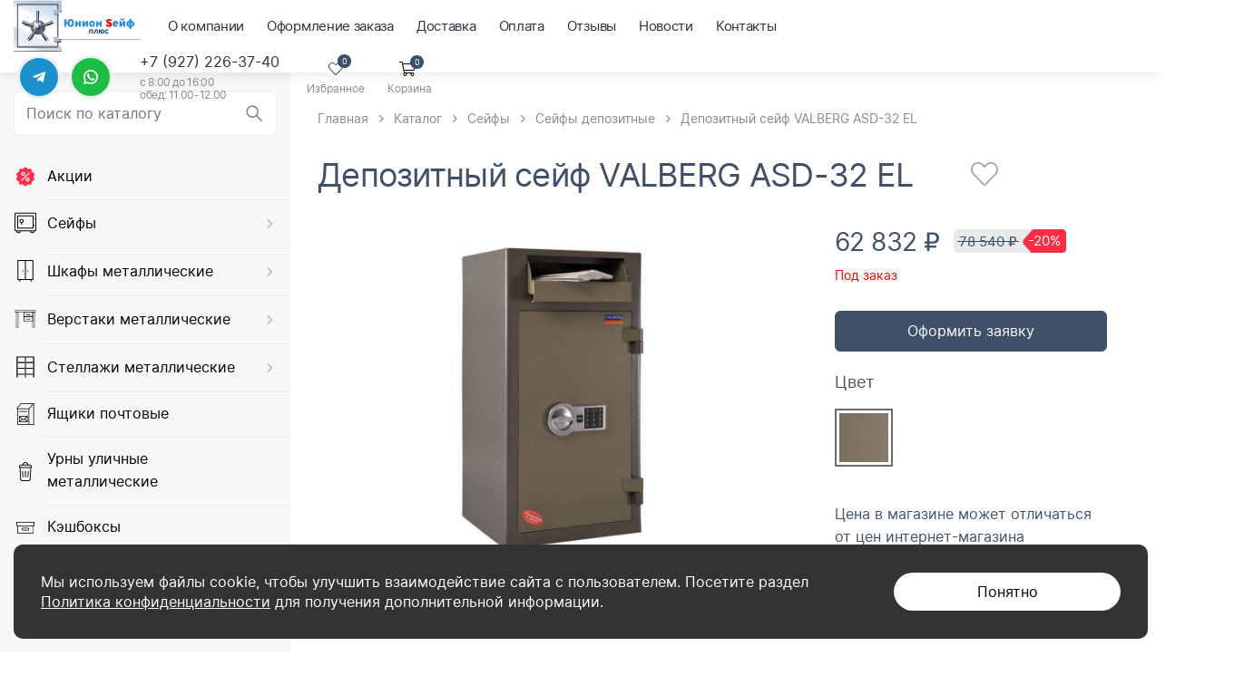

--- FILE ---
content_type: text/html; charset=UTF-8
request_url: https://www.sarsafe.ru/depozitnyij-sejf-valberg-asd-32-el
body_size: 10928
content:
<!DOCTYPE html>
<html lang="ru">
<head itemscope itemtype="http://schema.org/WPHeader">
    <meta charset="utf-8">
<base href="https://www.sarsafe.ru/">
<title itemprop="headline">Депозитный сейф VALBERG ASD-32 EL купить в Саратове — Мир сейфов</title>
<meta name="description" itemprop="description" content="Депозитный сейф VALBERG ASD-32 EL в Саратове. Цена, описание, характеристики. В наличии. Предоставляем скидки, гарантию, доставку!">
<meta name="twitter:title" content="Депозитный сейф VALBERG ASD-32 EL | Магазин сейфов">
<meta name="twitter:description"content="">   
<link rel="icon" type="image/png" href="/images/site/bez-nazvaniya-cut-photo.ru-1-1.png">  
<meta property="og:site_name" content="Магазин сейфов">
<meta property="og:title" content="Депозитный сейф VALBERG ASD-32 EL">    
<meta property="og:type" content="website">
<meta property="og:image" content="https://www.sarsafe.ru/images/site/vvvv.jpg">
<meta property="og:url" content="https://www.sarsafe.ru/depozitnyij-sejf-valberg-asd-32-el">
<meta property="og:description" itemprop="description" content="">

<meta name="robots" content="index,follow">
<meta http-equiv="X-UA-Compatible" content="IE=edge">
<meta name="viewport" content="width=device-width, initial-scale=1.0, maximum-scale=1.0, user-scalable=no"> 
<link href="/assets/template/css/jquery.fancybox3.min.css" rel="stylesheet">
<link href="/assets/template/css/base.css" rel="stylesheet">
<link href="/assets/template/css/style.css?v=2" rel="stylesheet">
    <meta name="google-site-verification" content="bQ8eAeAFbGPAkjK9lqHON3iCnOspEDrwztv4QgAkA-0" />
    <meta name="yandex-verification" content="4f0a009ab796f5c8" />
        <!-- Yandex.Metrika counter -->
<script >
   (function(m,e,t,r,i,k,a){m[i]=m[i]||function(){(m[i].a=m[i].a||[]).push(arguments)};
   m[i].l=1*new Date();
   for (var j = 0; j < document.scripts.length; j++) {if (document.scripts[j].src === r) { return; }}
   k=e.createElement(t),a=e.getElementsByTagName(t)[0],k.async=1,k.src=r,a.parentNode.insertBefore(k,a)})
   (window, document, "script", "https://mc.yandex.ru/metrika/tag.js", "ym");

   ym(3271756, "init", {
        clickmap:true,
        trackLinks:true,
        accurateTrackBounce:true,
        webvisor:true
   });
</script>
<noscript><div><img src="https://mc.yandex.ru/watch/3271756" style="position:absolute; left:-9999px;" alt="" /></div></noscript>
<!-- /Yandex.Metrika counter -->
<link rel="stylesheet" href="/assets/components/minishop2/css/web/default.css?v=8124027e82" type="text/css" />
<link rel="stylesheet" href="/assets/components/minishop2/css/web/lib/jquery.jgrowl.min.css" type="text/css" />
<script>miniShop2Config = {"close_all_message":"\u0437\u0430\u043a\u0440\u044b\u0442\u044c \u0432\u0441\u0435","cssUrl":"\/assets\/components\/minishop2\/css\/web\/","jsUrl":"\/assets\/components\/minishop2\/js\/web\/","actionUrl":"\/assets\/components\/minishop2\/action.php","ctx":"web","price_format":[2,"."," "],"price_format_no_zeros":true,"weight_format":[3,"."," "],"weight_format_no_zeros":true};</script>
<link rel="stylesheet" href="/assets/components/msearch2/css/web/default.css" type="text/css" />

	<script>
		if (typeof mse2Config == "undefined") {mse2Config = {"cssUrl":"\/assets\/components\/msearch2\/css\/web\/","jsUrl":"\/assets\/components\/msearch2\/js\/web\/","actionUrl":"\/assets\/components\/msearch2\/action.php"};}
		if (typeof mse2FormConfig == "undefined") {mse2FormConfig = {};}
		mse2FormConfig["c0bbf17165756a777b217780d0297e02bcf43ef4"] = {"autocomplete":"false","queryVar":"query","minQuery":3,"pageId":54};
	</script>
<link rel="stylesheet" href="/assets/components/msfavorites/css/default.min.css?v=1b350711" type="text/css" />
<script>msFavoritesConfig={"actionUrl":"\/assets\/components\/msfavorites\/action.php","ctx":"web","version":"2.1.4-beta","options":null};</script>
</head>
<body>
    <script type='text/javascript' src='http://mvcreative.ru/example/6/1/snow.js'></script> 
<script type='text/javascript'> 
var aaSnowConfig = {snowflakes: '200'}; 
</script>

<header class="header">
    <div class="container-fluid">
        <div class="header-inner">
            <div class="header-left">
                <div class="header-burger"></div>
                
                <div class="header-logo">
                    <a href="https://www.sarsafe.ru/">
                        <img src="/images/site/youlogo-1.png" alt="Магазин сейфов">
                    </a>
                </div>
                
                
                <nav class="header-menu">
                    <ul class=""><li class="first"><a href="o-kompanii" >О компании</a></li><li><a href="oformlenie-zakaza" >Оформление заказа</a></li><li><a href="dostavka" >Доставка</a></li><li><a href="oplata" >Оплата</a></li><li><a href="otzyivyi" >Отзывы</a></li><li><a href="novosti/" >Новости</a></li><li class="last"><a href="kontaktyi" >Контакты</a></li></ul>
                </nav>
            </div>
            <div class="header-right">

                <div class="header-messengers messengers-buttons">  
                    
                    <a class="telegram-link" href="https://t.me/mirsafe" target="_blank" title="Написать в Telegram">
                        <img src="/assets/template/images/telegram-icon-white.svg" alt="telegram icon">
                    </a>
                    
                    
                    <a class="whatsapp-link" href="https://api.whatsapp.com/send/?phone=79272263740" target="_blank" title="Написать в Whatsapp">
                        <img src="/assets/template/images/whatsapp-icon-white.svg" alt="whatsapp icon">
                    </a>
                    
                    
                </div>
                
                
                <div class="header-phone-wrapper">
                    <div class="header-phone">
                        <a href="tel:+79272263740">+7 (927) 226-37-40</a>
                    </div>
                    
                    <div class="call-time">
                        с 8:00 до 16:00<br> обед: 11.00-12.00
                    </div>
                    
                </div>
                
                
                <div class="header-favorites">
                    <div class="header-favorites-inner relative">
                        <a href="izbrannoe" class="absolute msfavorites"></a>
                        <div class="header-favorites-icon">
                            <svg aria-hidden="true" focusable="false" data-prefix="fal" data-icon="heart" role="img" xmlns="http://www.w3.org/2000/svg" viewBox="0 0 512 512" class="svg-inline--fa fa-heart fa-w-16 fa-2x"><path fill="currentColor" d="M462.3 62.7c-54.5-46.4-136-38.7-186.6 13.5L256 96.6l-19.7-20.3C195.5 34.1 113.2 8.7 49.7 62.7c-62.8 53.6-66.1 149.8-9.9 207.8l193.5 199.8c6.2 6.4 14.4 9.7 22.6 9.7 8.2 0 16.4-3.2 22.6-9.7L472 270.5c56.4-58 53.1-154.2-9.7-207.8zm-13.1 185.6L256.4 448.1 62.8 248.3c-38.4-39.6-46.4-115.1 7.7-161.2 54.8-46.8 119.2-12.9 142.8 11.5l42.7 44.1 42.7-44.1c23.2-24 88.2-58 142.8-11.5 54 46 46.1 121.5 7.7 161.2z" class=""></path></svg>
                            <span class="favorites_count msfavorites msfavorites-total" data-data-list="default" data-data-type="resource" data-value="0">0</span>
                        </div>
                        <div class="header-favorites-text">
                            Избранное
                        </div>
                    </div>
                </div>
                <div id="msMiniCart" class="header-cart ">
    <div class="empty relative">
        <div class="header-cart-icon relative">
            <svg aria-hidden="true" focusable="false" data-prefix="fal" data-icon="shopping-cart" role="img" xmlns="http://www.w3.org/2000/svg" viewBox="0 0 576 512" class="svg-inline--fa fa-shopping-cart fa-w-18 fa-2x"><path fill="currentColor" d="M551.991 64H129.28l-8.329-44.423C118.822 8.226 108.911 0 97.362 0H12C5.373 0 0 5.373 0 12v8c0 6.627 5.373 12 12 12h78.72l69.927 372.946C150.305 416.314 144 431.42 144 448c0 35.346 28.654 64 64 64s64-28.654 64-64a63.681 63.681 0 0 0-8.583-32h145.167a63.681 63.681 0 0 0-8.583 32c0 35.346 28.654 64 64 64 35.346 0 64-28.654 64-64 0-17.993-7.435-34.24-19.388-45.868C506.022 391.891 496.76 384 485.328 384H189.28l-12-64h331.381c11.368 0 21.177-7.976 23.496-19.105l43.331-208C578.592 77.991 567.215 64 551.991 64zM240 448c0 17.645-14.355 32-32 32s-32-14.355-32-32 14.355-32 32-32 32 14.355 32 32zm224 32c-17.645 0-32-14.355-32-32s14.355-32 32-32 32 14.355 32 32-14.355 32-32 32zm38.156-192H171.28l-36-192h406.876l-40 192z" class=""></path></svg>
            <span class="ms2_total_count">0</span>
        </div>
        <span class="cart-text">
            Корзина
        </span>
    </div>
    <div class="not_empty relative">
        <a href="korzina" class="absolute"></a>
        <div class="header-cart-icon relative">
            <svg aria-hidden="true" focusable="false" data-prefix="fal" data-icon="shopping-cart" role="img" xmlns="http://www.w3.org/2000/svg" viewBox="0 0 576 512" class="svg-inline--fa fa-shopping-cart fa-w-18 fa-2x"><path fill="currentColor" d="M551.991 64H129.28l-8.329-44.423C118.822 8.226 108.911 0 97.362 0H12C5.373 0 0 5.373 0 12v8c0 6.627 5.373 12 12 12h78.72l69.927 372.946C150.305 416.314 144 431.42 144 448c0 35.346 28.654 64 64 64s64-28.654 64-64a63.681 63.681 0 0 0-8.583-32h145.167a63.681 63.681 0 0 0-8.583 32c0 35.346 28.654 64 64 64 35.346 0 64-28.654 64-64 0-17.993-7.435-34.24-19.388-45.868C506.022 391.891 496.76 384 485.328 384H189.28l-12-64h331.381c11.368 0 21.177-7.976 23.496-19.105l43.331-208C578.592 77.991 567.215 64 551.991 64zM240 448c0 17.645-14.355 32-32 32s-32-14.355-32-32 14.355-32 32-32 32 14.355 32 32zm224 32c-17.645 0-32-14.355-32-32s14.355-32 32-32 32 14.355 32 32-14.355 32-32 32zm38.156-192H171.28l-36-192h406.876l-40 192z" class=""></path></svg>
            <span class="ms2_total_count">0</span>
        </div>
        <span class="cart-text">
            Корзина
        </span>
    </div>
</div>
            </div>
        </div>  
    </div>
</header>


    <div class="main-content">
        <div class="left-sidebar">
    <div class="left-sidebar-layer"></div>
    <div class="left-sidebar-inner">
        <div class="left-sidebar-item">
            <div class="left-sidebar-item-inner">
                <div class="sidebar-search">
    <form data-key="c0bbf17165756a777b217780d0297e02bcf43ef4" action="rezultatyi-poiska" method="get">
        <input type="text" placeholder="Поиск по каталогу" name="query" value="" autocomplete="off">
        <input type="submit">
    </form>
</div>
                
                <nav class="sidebar-nav">
                    <ul>
                        <li  data-category-id="14">
    <span></span>
    
    <picture>
        <img src="images/menu-icons/action-icon.svg" alt="">
    </picture>
    
    <a href="akczii/">Акции</a>
</li>
<li class="down" data-category-id="104">
    <span></span>
    
    <picture>
        <img src="images/menu-icons/safe-deposit.svg" alt="">
    </picture>
    
    <a href="sejfyi/">Сейфы</a>
</li>
<li class="down" data-category-id="16">
    <span></span>
    
    <picture>
        <img src="images/menu-icons/wardrobes.svg" alt="">
    </picture>
    
    <a href="shkafyi-metallicheskie/">Шкафы металлические</a>
</li>
<li class="down" data-category-id="17">
    <span></span>
    
    <picture>
        <img src="images/menu-icons/workbenches.svg" alt="">
    </picture>
    
    <a href="verstaki/">Верстаки металлические</a>
</li>
<li class="down" data-category-id="18">
    <span></span>
    
    <picture>
        <img src="images/menu-icons/shelving.svg" alt="">
    </picture>
    
    <a href="stellazhi/">Стеллажи металлические</a>
</li>
<li  data-category-id="103">
    <span></span>
    
    <picture>
        <img src="images/menu-icons/mailboxes.svg" alt="">
    </picture>
    
    <a href="yashhiki-pochtovyie/">Ящики почтовые</a>
</li>
<li  data-category-id="99">
    <span></span>
    
    <picture>
        <img src="images/menu-icons/urns.svg" alt="">
    </picture>
    
    <a href="urnyi/">Урны уличные металлические</a>
</li>
<li  data-category-id="100">
    <span></span>
    
    <picture>
        <img src="images/menu-icons/cashboxes.svg" alt="">
    </picture>
    
    <a href="keshboksyi/">Кэшбоксы</a>
</li>
<li  data-category-id="101">
    <span></span>
    
    <picture>
        <img src="images/menu-icons/tables.svg" alt="">
    </picture>
    
    <a href="stolyi-dlya-chistki-oruzhiya/">Столы для чистки оружия</a>
</li>
<li  data-category-id="102">
    <span></span>
    
    <picture>
        <img src="images/menu-icons/housekeepers.svg" alt="">
    </picture>
    
    <a href="klyuchniczyi-metallicheskie/">Ключницы металлические</a>
</li>
                    </ul>
                </nav>

                <div class="sidebar-contacts-wrapper">
                    <div class="sidebar-contacts">
                        
                            <div class="sidebar-phone">
                                <a href="tel:+79272263740">+7 (927) 226-37-40</a>
                            </div>
                            
                            <div class="call-time">
                                с 8:00 до 16:00<br> обед: 11.00-12.00
                            </div>
                            
                        
                        
                        
                        <div class="push10"></div>
                        <div class="sidebar-email">
                            <a href="mailto:265647@mail.ru">265647@mail.ru</a>
                        </div>
                        
                    </div>
                    
                    <div class="sidebar-messengers messengers-buttons">  
                        
                        <a class="telegram-link" href="https://t.me/mirsafe" target="_blank" title="Написать в Telegram">
                            <img src="/assets/template/images/telegram-icon-white.svg" alt="telegram icon">
                        </a>
                        
                        
                        <a class="whatsapp-link" href="https://api.whatsapp.com/send/?phone=79272263740" target="_blank" title="Написать в Whatsapp">
                            <img src="/assets/template/images/whatsapp-icon-white.svg" alt="whatsapp icon">
                        </a>
                        
                        
                    </div>
                </div>
                
                <div class="menu-box">
                    <ul class=""><li class="first"><a href="o-kompanii" >О компании</a></li><li><a href="oformlenie-zakaza" >Оформление заказа</a></li><li><a href="dostavka" >Доставка</a></li><li><a href="oplata" >Оплата</a></li><li><a href="otzyivyi" >Отзывы</a></li><li><a href="novosti/" >Новости</a></li><li class="last"><a href="kontaktyi" >Контакты</a></li></ul>
                </div>
                
                
            </div>
        </div>
        <div class="sidebar-nav-sub">
            <div class="sidebar-nav-sub-inner">
                <div class="sidebar-nav-sub-header">
                    <div class="sidebar-nav-sub-close"></div>
                    <a class="sidebar-nav-sub-title" href="akczii/" data-category-id="14">Акции</a>
<a class="sidebar-nav-sub-title" href="sejfyi/" data-category-id="104">Сейфы</a>
<a class="sidebar-nav-sub-title" href="shkafyi-metallicheskie/" data-category-id="16">Шкафы металлические</a>
<a class="sidebar-nav-sub-title" href="verstaki/" data-category-id="17">Верстаки</a>
<a class="sidebar-nav-sub-title" href="stellazhi/" data-category-id="18">Стеллажи металлические</a>
<a class="sidebar-nav-sub-title" href="yashhiki-pochtovyie/" data-category-id="103">Ящики почтовые</a>
<a class="sidebar-nav-sub-title" href="urnyi/" data-category-id="99">Урны уличные</a>
<a class="sidebar-nav-sub-title" href="keshboksyi/" data-category-id="100">Кэшбоксы</a>
<a class="sidebar-nav-sub-title" href="stolyi-dlya-chistki-oruzhiya/" data-category-id="101">Столы для чистки оружия</a>
<a class="sidebar-nav-sub-title" href="klyuchniczyi-metallicheskie/" data-category-id="102">Ключницы/Пенальницы</a>
                </div>
                <div class="sidebar-nav-sub-list">
                    <div class="col" data-category-id="104">
    <a href="sejfyi-vzlomostojkie/" class="sidebar-nav-sub-list-item">
        
        <span class="item-title">Сейфы взломостойкие</span>
    </a>
</div>
<div class="col" data-category-id="104">
    <a href="sejfyi-ognestojkie/" class="sidebar-nav-sub-list-item">
        
        <span class="item-title">Сейфы огнестойкие</span>
    </a>
</div>
<div class="col" data-category-id="104">
    <a href="sejfyi-ognevzlomostojkie/" class="sidebar-nav-sub-list-item">
        
        <span class="item-title">Сейфы огневзломостойкие</span>
    </a>
</div>
<div class="col" data-category-id="104">
    <a href="sejfyi-vstraivaemyie/" class="sidebar-nav-sub-list-item">
        
        <span class="item-title">Сейфы встраиваемые</span>
    </a>
</div>
<div class="col" data-category-id="104">
    <a href="sejfyi-ofisnyie/" class="sidebar-nav-sub-list-item">
        
        <span class="item-title">Сейфы офисные</span>
    </a>
</div>
<div class="col" data-category-id="104">
    <a href="sejfyi-buxgalterskie/" class="sidebar-nav-sub-list-item">
        
        <span class="item-title">Сейфы бухгалтерские</span>
    </a>
</div>
<div class="col" data-category-id="104">
    <a href="sejfyi-mebelnyie/" class="sidebar-nav-sub-list-item">
        
        <span class="item-title">Сейфы мебельные</span>
    </a>
</div>
<div class="col" data-category-id="104">
    <a href="sejfyi-depozitnyie/" class="sidebar-nav-sub-list-item">
        
        <span class="item-title">Сейфы депозитные</span>
    </a>
</div>
<div class="col" data-category-id="104">
    <a href="sejfyi-avtomobilnyie/" class="sidebar-nav-sub-list-item">
        
        <span class="item-title">Сейфы автомобильные</span>
    </a>
</div>
<div class="col" data-category-id="104">
    <a href="sejfyi-oruzhejnyie/" class="sidebar-nav-sub-list-item">
        
        <span class="item-title">Сейфы оружейные</span>
    </a>
</div>
<div class="col" data-category-id="104">
    <a href="sejfyi-pistoletnyie/" class="sidebar-nav-sub-list-item">
        
        <span class="item-title">Сейфы пистолетные</span>
    </a>
</div>
<div class="col" data-category-id="104">
    <a href="sejfyi-eksklyuzivnyie/" class="sidebar-nav-sub-list-item">
        
        <span class="item-title">Сейфы эксклюзивные</span>
    </a>
</div>
<div class="col" data-category-id="16">
    <a href="shkafyi-buxgalterskie/" class="sidebar-nav-sub-list-item">
        
        <span class="item-title">Шкафы бухгалтерские</span>
    </a>
</div>
<div class="col" data-category-id="16">
    <a href="shkafyi-arxivnyie/" class="sidebar-nav-sub-list-item">
        
        <span class="item-title">Шкафы архивные</span>
    </a>
</div>
<div class="col" data-category-id="16">
    <a href="shkafyi-kartotechnyie/" class="sidebar-nav-sub-list-item">
        
        <span class="item-title">Шкафы картотечные</span>
    </a>
</div>
<div class="col" data-category-id="16">
    <a href="shkafyi-aptechnyie/" class="sidebar-nav-sub-list-item">
        
        <span class="item-title">Шкафы аптечные</span>
    </a>
</div>
<div class="col" data-category-id="16">
    <a href="shkafyi-dlya-odezhdyi/" class="sidebar-nav-sub-list-item">
        
        <span class="item-title">Шкафы для одежды</span>
    </a>
</div>
<div class="col" data-category-id="17">
    <a href="verstaki-dlya-garazha/" class="sidebar-nav-sub-list-item">
        
        <span class="item-title">Верстаки для гаража</span>
    </a>
</div>
<div class="col" data-category-id="17">
    <a href="verstaki-slesarnyie/" class="sidebar-nav-sub-list-item">
        
        <span class="item-title">Верстаки слесарные</span>
    </a>
</div>
<div class="col" data-category-id="17">
    <a href="verstaki-stolyarnyie/" class="sidebar-nav-sub-list-item">
        
        <span class="item-title">Верстаки столярные</span>
    </a>
</div>
<div class="col" data-category-id="18">
    <a href="stellazhi-skladskie/" class="sidebar-nav-sub-list-item">
        
        <span class="item-title">Стеллажи складские</span>
    </a>
</div>
<div class="col" data-category-id="18">
    <a href="stellazhi-oczinkovannyie/" class="sidebar-nav-sub-list-item">
        
        <span class="item-title">Стеллажи оцинкованные</span>
    </a>
</div>
                    
                </div>
                <div class="sidebar-nav-sub-footer">
                    <a class="sidebar-nav-sub-footer-button" href="akczii/" data-category-id="14">Смотреть все товары</a>
<a class="sidebar-nav-sub-footer-button" href="sejfyi/" data-category-id="104">Смотреть все товары</a>
<a class="sidebar-nav-sub-footer-button" href="shkafyi-metallicheskie/" data-category-id="16">Смотреть все товары</a>
<a class="sidebar-nav-sub-footer-button" href="verstaki/" data-category-id="17">Смотреть все товары</a>
<a class="sidebar-nav-sub-footer-button" href="stellazhi/" data-category-id="18">Смотреть все товары</a>
<a class="sidebar-nav-sub-footer-button" href="yashhiki-pochtovyie/" data-category-id="103">Смотреть все товары</a>
<a class="sidebar-nav-sub-footer-button" href="urnyi/" data-category-id="99">Смотреть все товары</a>
<a class="sidebar-nav-sub-footer-button" href="keshboksyi/" data-category-id="100">Смотреть все товары</a>
<a class="sidebar-nav-sub-footer-button" href="stolyi-dlya-chistki-oruzhiya/" data-category-id="101">Смотреть все товары</a>
<a class="sidebar-nav-sub-footer-button" href="klyuchniczyi-metallicheskie/" data-category-id="102">Смотреть все товары</a>
                </div>
            </div>
        </div>
    </div>
</div>
        <div class="center-column">
            <div class="center-column-container">
                <ul class="breadcrumb"  itemscope="" itemtype="http://schema.org/BreadcrumbList"><li  itemscope="" itemprop="itemListElement" itemtype="http://schema.org/ListItem"><a href="/" itemprop="item"><span itemprop="name">Главная</span></a><meta itemprop="position" content="1" /></li>
<li  itemscope="" itemprop="itemListElement" itemtype="http://schema.org/ListItem"><a href="katalog/" itemprop="item"><span itemprop="name">Каталог</span></a><meta itemprop="position" content="2" /></li>
<li  itemscope="" itemprop="itemListElement" itemtype="http://schema.org/ListItem"><a href="sejfyi/" itemprop="item"><span itemprop="name">Сейфы</span></a><meta itemprop="position" content="3" /></li>
<li  itemscope="" itemprop="itemListElement" itemtype="http://schema.org/ListItem"><a href="sejfyi-depozitnyie/" itemprop="item"><span itemprop="name">Сейфы депозитные</span></a><meta itemprop="position" content="4" /></li>
<li class="active"  itemscope="" itemprop="itemListElement" itemtype="http://schema.org/ListItem"><span itemprop="name">Депозитный сейф VALBERG ASD-32 EL</span><meta itemprop="position" content="5" /></li></ul>
                
                
                <div class="product-main-section">  
                    <div id="product_header">
                        <div class="product-page-header">
                            <h1>Депозитный сейф VALBERG ASD-32 EL</h1>
                            <div class="rating-favorites-block">
                                
                                <div class="favorites-btn-wrapper text-right">
                                    <a class="msfavorites" data-click="" data-data-list="default" data-data-type="resource" data-data-id="139">
                                        <span class="msfavorites-noneactive" title="Добавить в избранное">
                                            <svg aria-hidden="true" focusable="false" data-prefix="fal" data-icon="heart" role="img" xmlns="http://www.w3.org/2000/svg" viewBox="0 0 512 512" class="svg-inline--fa fa-heart fa-w-16 fa-2x"><path fill="currentColor" d="M462.3 62.7c-54.5-46.4-136-38.7-186.6 13.5L256 96.6l-19.7-20.3C195.5 34.1 113.2 8.7 49.7 62.7c-62.8 53.6-66.1 149.8-9.9 207.8l193.5 199.8c6.2 6.4 14.4 9.7 22.6 9.7 8.2 0 16.4-3.2 22.6-9.7L472 270.5c56.4-58 53.1-154.2-9.7-207.8zm-13.1 185.6L256.4 448.1 62.8 248.3c-38.4-39.6-46.4-115.1 7.7-161.2 54.8-46.8 119.2-12.9 142.8 11.5l42.7 44.1 42.7-44.1c23.2-24 88.2-58 142.8-11.5 54 46 46.1 121.5 7.7 161.2z" class=""></path></svg>
                                        </span>
                                        <span class="msfavorites-active" title="Удалить из избранного">
                                            <svg aria-hidden="true" focusable="false" data-prefix="fad" data-icon="heart" role="img" xmlns="http://www.w3.org/2000/svg" viewBox="0 0 512 512" class="svg-inline--fa fa-heart fa-w-16 fa-2x"><g class="fa-group"><path fill="currentColor" d="M472.13 270.53l-193.5 199.8a31.34 31.34 0 0 1-44.31 1c-.35-.34-.68-.66-1-1L39.81 270.53c-56.2-58.1-52.9-154.3 9.9-207.9A128.33 128.33 0 0 1 133.58 32c37.28 0 74.85 15.41 102.73 44.23L256 96.53l19.7-20.3C303.64 47.41 341.2 32 378.47 32a128.2 128.2 0 0 1 83.83 30.63c62.81 53.6 66.11 149.8 9.83 207.9z" class="fa-secondary"></path><path fill="currentColor" d="" class="fa-primary"></path></g></svg>
                                        </span>
                                    </a>
                                </div>
                            </div>
                        </div> 
                    </div>

                    <form class="form-horizontal ms2_form ms2_form_main" method="post">
                        <input type="hidden" name="id" value="139">
                        <div class="product-page-wrapper">
                            <div class="product-page-inner">
                                <div class="product-carousel-wrapper">
    <div class="product-carousel">
                <div class="item">
            <a href="/assets/images/products/139/asd-32-el.jpg" class="fancybox" data-fancybox="product-gallery" data-caption="">
                <img src="/assets/images/products/139/big/asd-32-el.jpg" alt="">
            </a>
        </div>
            </div>
</div>
<div id="product_carousel_after"></div>
                            </div>
                            <div class="product-page-sidebar">
                                <div class="product-page-sidebar-inner">
                                    
                                    
                                    
                                    <div class="product-price-wrapper">
                                        
                                        <div class="product-price">
                                            <span class="price" style="display:none;">62 832</span> 
                                            <span class="productcost"></span>
                                            <span class="currency">₽</span>
                                        </div>
                                        
                                        
                                        
                                            
                                            <div class="product-old-price-box">
                                                <div class="product-old-price">
                                                    <span class="old-price" style="display:none;">78 540</span>
                                                    <span class="productoldcost"></span>
                                                    <span class="currency">₽</span>
                                                </div>
                                                <div class="product-price-sale">
                                                     -20%
                                                </div>
                                            </div>
                                            
                                        
                                    </div>
                                    
                                    
                                    <div class="product-avl">
                                        
                                        <span class="avl-false">Под заказ</span>
                                    </div>
    
                                    
                                    <div class="oneclick-link-wrapper">
                                        <div class="push20"></div>
                                        <a href="#productapplication" class="fancyboxModal btn block" data-theme="Заявка на продукт: Депозитный сейф VALBERG ASD-32 EL; " data-link="https://www.sarsafe.ru/depozitnyij-sejf-valberg-asd-32-el" data-title="Оформить заявку">Оформить заявку</a>
                                        <input type="hidden" name="count" id="count-139" class="form-control input-number" value="1" data-min="1" data-max="99999">
                                    </div>
                                    
                                    
                                    
                                    
                                        <div class="color-block">
                                            <div class="push20"></div>
                                            
                                            
                                                <style>
                                                    
.color-block .color-element input[value="Кофе с молоком"] + label {
    
        background-image: url(assets/images/mixedImages/kofe-s-molokom.jpg);
    
    
    
}

.color-block .color-element input[value="Венге"] + label {
    
        background-image: url(assets/images/mixedImages/venge.jpg);
    
    
    
}

.color-block .color-element input[value="Коричневый (молотковая эмаль)"] + label {
    
        background-image: url(assets/images/mixedImages/korich.jpg);
    
    
    
    background-color: ##a09589;
    
}

.color-block .color-element input[value="Графит"] + label {
    
        background-image: url(assets/images/mixedImages/grafit.jpg);
    
    
    
    background-color: ##6d6b6b;
    
}

.color-block .color-element input[value="Графит структурированный"] + label {
    
        background-image: url(assets/images/mixedImages/grafit-struktur.jpg);
    
    
    
    background-color: ##8f8d8d;
    
}

.color-block .color-element input[value="Черный"] + label {
    
        background-image: url(assets/images/mixedImages/black.png);
    
    
    
    background-color: ##000000;
    
}

.color-block .color-element input[value="Серый полуматовый"] + label {
    
        background-image: url(assets/images/mixedImages/grey.webp);
    
    
    
    background-color: ##b3b2b2;
    
}

.color-block .color-element input[value="Дуб"] + label {
    
        background-image: url(assets/images/mixedImages/dub.jpg);
    
    
    
    background-color: ##ad701a;
    
}

.color-block .color-element input[value="Белый"] + label {
    
        background-image: url(assets/images/mixedImages/white.jpg);
    
    
    
    background-color: ##ffffff;
    
}

.color-block .color-element input[value="Вишня"] + label {
    
        background-image: url(assets/images/mixedImages/cherry.png);
    
    
    
    background-color: ##750f0f;
    
}

.color-block .color-element input[value="Коричневый"] + label {
    
        background-image: url(assets/images/mixedImages/korichnevii.webp);
    
    
    
    background-color: ##9e846c;
    
}

.color-block .color-element input[value="Серый"] + label {
    
        background-image: url(assets/images/mixedImages/grey.webp);
    
    
    
    background-color: ##dad8d8;
    
}

.color-block .color-element input[value="Медь"] + label {
    
        background-image: url(assets/images/mixedImages/Медь.PNG);
    
    
    
    background-color: ##b87333;
    
}

.color-block .color-element input[value="Бронза"] + label {
    
        background-image: url(assets/images/mixedImages/Бронза.PNG);
    
    
    
    background-color: ##967444;
    
}

.color-block .color-element input[value="Синий"] + label {
    
        background-image: url(assets/images/mixedImages/Синий.PNG);
    
    
    
    background-color: ##0000ff;
    
}

.color-block .color-element input[value="Красный"] + label {
    
        background-image: url(assets/images/mixedImages/Красный.PNG);
    
    
    
    background-color: ##ff0000;
    
}

.color-block .color-element input[value="Светло-серый"] + label {
    
        background-image: url(assets/images/mixedImages/Светло-серый.PNG);
    
    
    
    background-color: ##bbbbbb;
    
}

.color-block .color-element input[value="Оцинкованная сталь"] + label {
    
        background-image: url(assets/images/mixedImages/оцинкованный.PNG);
    
    
    
    background-color: ##aaaaaf;
    
}

.color-block .color-element input[value="RAL 7016 муар"] + label {
    
        background-image: url(assets/images/mixedImages/RAL 7016 муар.PNG);
    
    
    
    background-color: ##373f43;
    
}

.color-block .color-element input[value="Хром"] + label {
    
        background-image: url(assets/images/mixedImages/Хром.PNG);
    
    
    
    background-color: ##dbe2e9;
    
}

.color-block .color-element input[value="RAL 7038"] + label {
    
        background-image: url(assets/images/mixedImages/RAL 7038.PNG);
    
    
    
    background-color: ##999999;
    
}

.color-block .color-element input[value="RAL 5002"] + label {
    
        background-image: url(assets/images/mixedImages/RAL 5002.PNG);
    
    
    
    background-color: ##00387b;
    
}

.color-block .color-element input[value="Зелёный"] + label {
    
        background-image: url(images/colors/senio-laccati-t9192-temno-zelenyij-.08e5a3484e60-1.jpg);
    
    
    
    background-color: ##06582f;
    
}

                                                </style>
                                            
                                            
                                            <div class="block-title">
                                                Цвет
                                            </div>
                                            <div class="color-block-inner">
                                                <div class="color-element" title="Коричневый (молотковая эмаль)">
            <input type="radio" id="color-1-139" name="options[color][]" value="Коричневый (молотковая эмаль)" checked> 
            <label for="color-1-139"><span></span></label>
        </div>
                                            </div>
                                            <div class="push20"></div>
                                        </div>
                                    
                                    
       <div class="title">Цена в магазине может отличаться от цен интернет-магазина</div>
                   
                                </div>
                            </div>
                        </div>
                    </form>
                </div> 

                <div class="container-min">
                    <div class="product-chars-block">
                        <div class="title">Характеристики</div>
                        
                        <div class="chars-row">
                            <div class="chars-row-item">Производитель</div>
                            <div class="chars-row-item">
                                <a href="promet">
                                <span>Промет</span>
                                </a>
                            </div>
                        </div>
                        
                        
                        
                        <div class="chars-row">
                            <div class="chars-row-item">Страна производства</div>
                            <div class="chars-row-item">
                                <span>Россия</span>
                            </div>
                        </div>
                        
                        
                        
                        <div class="chars-row">
    <div class="chars-row-item">Цвета</div>
    <div class="chars-row-item">
                      
                <span>Коричневый (молотковая эмаль)</span>
                         
            </div>
</div>

                        <div class="chars-row">
    <div class="chars-row-item">Вес, кг</div>
    <div class="chars-row-item">
                                    <span>70 </span>
                        </div>
</div>
<div class="chars-row">
    <div class="chars-row-item">Объём, л</div>
    <div class="chars-row-item">
                                    <span>109/46 </span>
                        </div>
</div>
<div class="chars-row">
    <div class="chars-row-item">Размеры внешние (ВхШхГ), мм</div>
    <div class="chars-row-item">
                                    <span>812x419x427 </span>
                        </div>
</div>
<div class="chars-row">
    <div class="chars-row-item">Размеры внутренние (ВхШхГ), мм </div>
    <div class="chars-row-item">
                                    <span>796x407x336 </span>
                        </div>
</div>
<div class="chars-row">
    <div class="chars-row-item">Высота (мм)</div>
    <div class="chars-row-item">
                                    <span>812 </span>
                        </div>
</div>
<div class="chars-row">
    <div class="chars-row-item">Ширина (мм)</div>
    <div class="chars-row-item">
                                    <span>419 </span>
                        </div>
</div>
<div class="chars-row">
    <div class="chars-row-item">Глубина (мм)</div>
    <div class="chars-row-item">
                                    <span>427 </span>
                        </div>
</div>
<div class="chars-row">
    <div class="chars-row-item">Тип замка</div>
    <div class="chars-row-item">
                                    <span>электронный кодовый </span>
                        </div>
</div>
<div class="chars-row">
    <div class="chars-row-item">Тип покрытия</div>
    <div class="chars-row-item">
                                    <span>порошковое </span>
                        </div>
</div>
<div class="chars-row">
    <div class="chars-row-item">Гарантия</div>
    <div class="chars-row-item">
                                    <span>5 лет (с учетом прохождения планового ТО) </span>
                        </div>
</div>

                    </div>
                    
                    
                    <div class="content-section content">
                        <p>Предназначен для закладки денег в сейф без возможности доступа кассира к содержимому. Устойчивость к взлому по ГОСТ Р 55148-2012: класс S1 (ГОСТ Р).</p>
<ul>
<li>конструкция поворотного люка обеспечивает защиту от попыток &laquo;выудить&raquo; содержимое</li>
<li>3-х сторонняя ригельная система запирания</li>
<li>толщина лицевой панели - 4 мм</li>
<li>толщина боковых стенок &ndash; 4 мм</li>
<li>комплектуются кодовым электронным замком PS 310/Е01 (ПРОМЕТ)</li>
<li>наличие анкерного крепления к полу. Анкерный болт в комплекте</li>
</ul>
<p>&nbsp;</p>
<p><span style="font-size: 14pt;"><strong><span style="color: #3598db;"><a style="color: #3598db;" href="https://www.sarsafe.ru/images/инструкции/0529559-compressed.pdf" target="_blank" rel="noopener">Сертификат соответствия Ростест</a></span></strong></span></p>
<p><span style="font-size: 14pt;"><strong><span style="color: #3598db;"><a style="color: #3598db;" href="https://www.sarsafe.ru/images/инструкции/ps310e01.pdf" target="_blank" rel="noopener">Инструкция по эксплуатации замка</a></span></strong></span></p>
<p>&nbsp;</p>
                    </div>
                    
                    
                </div>
                
                
                
                <h2>Другие товары категории</h2>
                <div class="catalog">
                    <div class="col">
    <div class="item ms2_product" itemtype="http://schema.org/Product" itemscope="">
        <meta itemprop="description" content="Депозитный сейф VALBERG ASD-19">
        <meta itemprop="name" content="Депозитный сейф VALBERG ASD-19">
        <meta itemprop="category" content="Сейфы депозитные">
        <meta itemprop="name" content="Депозитный сейф VALBERG ASD-19">
        <meta itemprop="offerCount" content="1">
        <meta itemprop="price" content="35328">
        <meta itemprop="lowPrice" content="35328">
        <meta itemprop="priceCurrency" content="RUR">
        
        <a href="depozitnyij-sejf-valberg-asd-19" class="absolute"></a>
        <div class="item-img relative">
            <div class="item-favorites">
                <a href="" class="msfavorites load" data-click="" data-data-list="default" data-data-type="resource" data-data-id="110" tabindex="0">
                    <span class="msfavorites-noneactive" title="Добавить в избранное">
                        <svg aria-hidden="true" focusable="false" data-prefix="fal" data-icon="heart" role="img" xmlns="http://www.w3.org/2000/svg" viewBox="0 0 512 512" class="svg-inline--fa fa-heart fa-w-16 fa-2x"><path fill="currentColor" d="M462.3 62.7c-54.5-46.4-136-38.7-186.6 13.5L256 96.6l-19.7-20.3C195.5 34.1 113.2 8.7 49.7 62.7c-62.8 53.6-66.1 149.8-9.9 207.8l193.5 199.8c6.2 6.4 14.4 9.7 22.6 9.7 8.2 0 16.4-3.2 22.6-9.7L472 270.5c56.4-58 53.1-154.2-9.7-207.8zm-13.1 185.6L256.4 448.1 62.8 248.3c-38.4-39.6-46.4-115.1 7.7-161.2 54.8-46.8 119.2-12.9 142.8 11.5l42.7 44.1 42.7-44.1c23.2-24 88.2-58 142.8-11.5 54 46 46.1 121.5 7.7 161.2z" class=""></path></svg>
                    </span>
                    <span class="msfavorites-active" title="Удалить из избранного">
                        <svg aria-hidden="true" focusable="false" data-prefix="fad" data-icon="heart" role="img" xmlns="http://www.w3.org/2000/svg" viewBox="0 0 512 512" class="svg-inline--fa fa-heart fa-w-16 fa-2x"><g class="fa-group"><path fill="currentColor" d="M472.13 270.53l-193.5 199.8a31.34 31.34 0 0 1-44.31 1c-.35-.34-.68-.66-1-1L39.81 270.53c-56.2-58.1-52.9-154.3 9.9-207.9A128.33 128.33 0 0 1 133.58 32c37.28 0 74.85 15.41 102.73 44.23L256 96.53l19.7-20.3C303.64 47.41 341.2 32 378.47 32a128.2 128.2 0 0 1 83.83 30.63c62.81 53.6 66.11 149.8 9.83 207.9z" class="fa-secondary"></path><path fill="currentColor" d="" class="fa-primary"></path></g></svg>
                    </span>
                </a>
            </div>
                        <span class="item-discount">
                -20%
            </span>
                        
                            <img src="/assets/images/products/110/medium/asd-19.jpg" alt="Депозитный сейф VALBERG ASD-19" loading="lazy" itemprop="image">
                    </div>
        
        
        
        <div class="item-top">
            <div class="item-avl">
                                    <span class="avl-false">Под заказ</span>
                            </div>
            <div class="item-article">
                                   
            </div>
        </div>
        <div class="item-title">
            Депозитный сейф VALBERG ASD-19         
        </div>
        <div class="char">
                 <div class="item-size">
        <span class="item-size-title">
            Размеры внешние (ВхШхГ), мм:
        </span>
        <span class="item-size-value">
                                                489x342x381                                     </span>
    </div>
    <div class="item-size">
        <span class="item-size-title">
            Вес, кг:
        </span>
        <span class="item-size-value">
                                                35                                     </span>
    </div>
    <div class="item-size">
        <span class="item-size-title">
            Объём, л:
        </span>
        <span class="item-size-value">
                                                50                                     </span>
    </div>

        </div>
       
        <div class="item-footer">
                                            <span class="product-old-price">
                    44 160 <span class="currency">₽</span>
                </span>
                                <span class="product-price">
                    35 328 <span class="currency">₽</span>
                </span>
                    </div>
    </div>
</div>
<div class="col">
    <div class="item ms2_product" itemtype="http://schema.org/Product" itemscope="">
        <meta itemprop="description" content="Депозитный сейф VALBERG ASD-19 EL">
        <meta itemprop="name" content="Депозитный сейф VALBERG ASD-19 EL">
        <meta itemprop="category" content="Сейфы депозитные">
        <meta itemprop="name" content="Депозитный сейф VALBERG ASD-19 EL">
        <meta itemprop="offerCount" content="1">
        <meta itemprop="price" content="39328">
        <meta itemprop="lowPrice" content="39328">
        <meta itemprop="priceCurrency" content="RUR">
        
        <a href="depozitnyij-sejf-valberg-asd-19-el" class="absolute"></a>
        <div class="item-img relative">
            <div class="item-favorites">
                <a href="" class="msfavorites load" data-click="" data-data-list="default" data-data-type="resource" data-data-id="119" tabindex="0">
                    <span class="msfavorites-noneactive" title="Добавить в избранное">
                        <svg aria-hidden="true" focusable="false" data-prefix="fal" data-icon="heart" role="img" xmlns="http://www.w3.org/2000/svg" viewBox="0 0 512 512" class="svg-inline--fa fa-heart fa-w-16 fa-2x"><path fill="currentColor" d="M462.3 62.7c-54.5-46.4-136-38.7-186.6 13.5L256 96.6l-19.7-20.3C195.5 34.1 113.2 8.7 49.7 62.7c-62.8 53.6-66.1 149.8-9.9 207.8l193.5 199.8c6.2 6.4 14.4 9.7 22.6 9.7 8.2 0 16.4-3.2 22.6-9.7L472 270.5c56.4-58 53.1-154.2-9.7-207.8zm-13.1 185.6L256.4 448.1 62.8 248.3c-38.4-39.6-46.4-115.1 7.7-161.2 54.8-46.8 119.2-12.9 142.8 11.5l42.7 44.1 42.7-44.1c23.2-24 88.2-58 142.8-11.5 54 46 46.1 121.5 7.7 161.2z" class=""></path></svg>
                    </span>
                    <span class="msfavorites-active" title="Удалить из избранного">
                        <svg aria-hidden="true" focusable="false" data-prefix="fad" data-icon="heart" role="img" xmlns="http://www.w3.org/2000/svg" viewBox="0 0 512 512" class="svg-inline--fa fa-heart fa-w-16 fa-2x"><g class="fa-group"><path fill="currentColor" d="M472.13 270.53l-193.5 199.8a31.34 31.34 0 0 1-44.31 1c-.35-.34-.68-.66-1-1L39.81 270.53c-56.2-58.1-52.9-154.3 9.9-207.9A128.33 128.33 0 0 1 133.58 32c37.28 0 74.85 15.41 102.73 44.23L256 96.53l19.7-20.3C303.64 47.41 341.2 32 378.47 32a128.2 128.2 0 0 1 83.83 30.63c62.81 53.6 66.11 149.8 9.83 207.9z" class="fa-secondary"></path><path fill="currentColor" d="" class="fa-primary"></path></g></svg>
                    </span>
                </a>
            </div>
                        <span class="item-discount">
                -20%
            </span>
                        
                            <img src="/assets/images/products/119/medium/22e322ebdf1724dd44a1de35f6f2be7a.jpg" alt="Депозитный сейф VALBERG ASD-19 EL" loading="lazy" itemprop="image">
                    </div>
        
        
        
        <div class="item-top">
            <div class="item-avl">
                                    <span class="avl-false">Под заказ</span>
                            </div>
            <div class="item-article">
                                   
            </div>
        </div>
        <div class="item-title">
            Депозитный сейф VALBERG ASD-19 EL         
        </div>
        <div class="char">
                 <div class="item-size">
        <span class="item-size-title">
            Размеры внешние (ВхШхГ), мм:
        </span>
        <span class="item-size-value">
                                                489x342x381                                     </span>
    </div>
    <div class="item-size">
        <span class="item-size-title">
            Вес, кг:
        </span>
        <span class="item-size-value">
                                                35                                     </span>
    </div>
    <div class="item-size">
        <span class="item-size-title">
            Объём, л:
        </span>
        <span class="item-size-value">
                                                50                                     </span>
    </div>

        </div>
       
        <div class="item-footer">
                                            <span class="product-old-price">
                    49 160 <span class="currency">₽</span>
                </span>
                                <span class="product-price">
                    39 328 <span class="currency">₽</span>
                </span>
                    </div>
    </div>
</div>
<div class="col">
    <div class="item ms2_product" itemtype="http://schema.org/Product" itemscope="">
        <meta itemprop="description" content="Депозитный сейф VALBERG ASD-32">
        <meta itemprop="name" content="Депозитный сейф VALBERG ASD-32">
        <meta itemprop="category" content="Сейфы депозитные">
        <meta itemprop="name" content="Депозитный сейф VALBERG ASD-32">
        <meta itemprop="offerCount" content="1">
        <meta itemprop="price" content="58832">
        <meta itemprop="lowPrice" content="58832">
        <meta itemprop="priceCurrency" content="RUR">
        
        <a href="depozitnyij-sejf-valberg-asd-32" class="absolute"></a>
        <div class="item-img relative">
            <div class="item-favorites">
                <a href="" class="msfavorites load" data-click="" data-data-list="default" data-data-type="resource" data-data-id="130" tabindex="0">
                    <span class="msfavorites-noneactive" title="Добавить в избранное">
                        <svg aria-hidden="true" focusable="false" data-prefix="fal" data-icon="heart" role="img" xmlns="http://www.w3.org/2000/svg" viewBox="0 0 512 512" class="svg-inline--fa fa-heart fa-w-16 fa-2x"><path fill="currentColor" d="M462.3 62.7c-54.5-46.4-136-38.7-186.6 13.5L256 96.6l-19.7-20.3C195.5 34.1 113.2 8.7 49.7 62.7c-62.8 53.6-66.1 149.8-9.9 207.8l193.5 199.8c6.2 6.4 14.4 9.7 22.6 9.7 8.2 0 16.4-3.2 22.6-9.7L472 270.5c56.4-58 53.1-154.2-9.7-207.8zm-13.1 185.6L256.4 448.1 62.8 248.3c-38.4-39.6-46.4-115.1 7.7-161.2 54.8-46.8 119.2-12.9 142.8 11.5l42.7 44.1 42.7-44.1c23.2-24 88.2-58 142.8-11.5 54 46 46.1 121.5 7.7 161.2z" class=""></path></svg>
                    </span>
                    <span class="msfavorites-active" title="Удалить из избранного">
                        <svg aria-hidden="true" focusable="false" data-prefix="fad" data-icon="heart" role="img" xmlns="http://www.w3.org/2000/svg" viewBox="0 0 512 512" class="svg-inline--fa fa-heart fa-w-16 fa-2x"><g class="fa-group"><path fill="currentColor" d="M472.13 270.53l-193.5 199.8a31.34 31.34 0 0 1-44.31 1c-.35-.34-.68-.66-1-1L39.81 270.53c-56.2-58.1-52.9-154.3 9.9-207.9A128.33 128.33 0 0 1 133.58 32c37.28 0 74.85 15.41 102.73 44.23L256 96.53l19.7-20.3C303.64 47.41 341.2 32 378.47 32a128.2 128.2 0 0 1 83.83 30.63c62.81 53.6 66.11 149.8 9.83 207.9z" class="fa-secondary"></path><path fill="currentColor" d="" class="fa-primary"></path></g></svg>
                    </span>
                </a>
            </div>
                        <span class="item-discount">
                -20%
            </span>
                        
                            <img src="/assets/images/products/130/medium/asd-32.jpg" alt="Депозитный сейф VALBERG ASD-32" loading="lazy" itemprop="image">
                    </div>
        
        
        
        <div class="item-top">
            <div class="item-avl">
                                    <span class="avl-false">Под заказ</span>
                            </div>
            <div class="item-article">
                                   
            </div>
        </div>
        <div class="item-title">
            Депозитный сейф VALBERG ASD-32         
        </div>
        <div class="char">
                 <div class="item-size">
        <span class="item-size-title">
            Размеры внешние (ВхШхГ), мм:
        </span>
        <span class="item-size-value">
                                                812x419x427                                     </span>
    </div>
    <div class="item-size">
        <span class="item-size-title">
            Вес, кг:
        </span>
        <span class="item-size-value">
                                                70                                     </span>
    </div>
    <div class="item-size">
        <span class="item-size-title">
            Объём, л:
        </span>
        <span class="item-size-value">
                                                109/46                                     </span>
    </div>

        </div>
       
        <div class="item-footer">
                                            <span class="product-old-price">
                    73 540 <span class="currency">₽</span>
                </span>
                                <span class="product-price">
                    58 832 <span class="currency">₽</span>
                </span>
                    </div>
    </div>
</div>

                </div>
                <div class="push20"></div>
                
                
                
                
                
                
                
                
                
            </div>
        </div>
    </div>
    <footer class="footer">
    <div class="container-fluid">
        <div class="footer-inner">
            <div class="item first-item">
                
                
                <div class="footer-logo">
                    <a href="https://www.sarsafe.ru/">
                        <img src="/images/site/youlogo-1.png" alt="Магазин сейфов">
                    </a>
                </div>
                
                
                <div class="first-item-content">
                    <div class="copyright">© 2002 – 2026 г. Магазин сейфов <br>Все права защищены.</div>
                    <div class="push15"></div>
                    
                    
                    <div class="footer-address">
                        г. Саратов, ул. Гвардейская 2 "А"
                    </div>
                    
                    
                    
                    <div class="footer-email">
                        <a href="mailto:265647@mail.ru">265647@mail.ru</a>
                    </div>
                    
                    
                    
                    <div class="footer-phone">
                        <a href="tel:+79272263740">+7 (927) 226-37-40</a>
                        
                        <div class="call-time">
                            с 8:00 до 16:00<br> обед: 11.00-12.00
                        </div>
                        
                    </div>
                    
                    
                </div>
            </div>
            <div class="item-last-item">
                <div class="footer-nav-wrapper">
                    <nav class="footer-nav">
                        <div class="footer-nav-title">Каталог</div>
<ul>
    <li><a href="akczii/">Акции</a></li><li><a href="proizvoditeli/">Производители</a></li>
</ul> 
                    </nav>
                    <nav class="footer-nav">
                        <div class="footer-nav-title">Покупателям</div>
<ul>
    <li><a href="oplata">Доставка и оплата</a></li><li><a href="oformlenie-zakaza">Сервис</a></li><li><a href="politika-konfidenczialnosti">Пользовательское соглашение</a></li>
</ul>    
                    </nav>
                    <nav class="footer-nav">
                        <div class="footer-nav-title">Компания</div>
<ul>
    <li><a href="o-kompanii">О компании</a></li><li><a href="otzyivyi">Отзывы</a></li><li><a href="kontaktyi">Контакты</a></li>
</ul>    
                    </nav>
                    <div class="footer-nav-last">
                        <div class="footer-nav-title">Получить консультацию</div>
                        <div class="push10"></div>
                        <a href="#callback" class="btn gray-btn fancyboxModal">
                            <svg aria-hidden="true" focusable="false" data-prefix="fal" data-icon="phone-alt" role="img" xmlns="http://www.w3.org/2000/svg" viewBox="0 0 512 512" class="svg-inline--fa fa-phone-alt fa-w-16 fa-2x"><path fill="currentColor" d="M493.09 351.3L384.7 304.8a31.36 31.36 0 0 0-36.5 8.9l-44.1 53.9A350 350 0 0 1 144.5 208l53.9-44.1a31.35 31.35 0 0 0 8.9-36.49l-46.5-108.5A31.33 31.33 0 0 0 125 .81L24.2 24.11A31.05 31.05 0 0 0 0 54.51C0 307.8 205.3 512 457.49 512A31.23 31.23 0 0 0 488 487.7L511.19 387a31.21 31.21 0 0 0-18.1-35.7zM456.89 480C222.4 479.7 32.3 289.7 32.1 55.21l99.6-23 46 107.39-72.8 59.5C153.3 302.3 209.4 358.6 313 407.2l59.5-72.8 107.39 46z" class=""></path></svg>
                            Заказать обратный звонок
                        </a>
                        <div class="push15"></div>
                        <div class="footer-call-text f12">
                            Остались вопросы? <br>
                            Закажите звонок и мы перезвоним Вам.
                        </div>
                        
                        <div class="social-links">  
                            
                            
                            
                            
                            
                            
                            
                            
                            
                            
                        </div>
                    </div>
                </div>
    <div class="push30">
    </div>
    <div class="footer-bottom">
        <div class="container">
            <div class="row">
                </div> 
                </div>
                 <div class="col-sm-6 text-right-sm">
                   <div class="develop-wrap">
                         <a href="https://studia-design.ru" target="_blank">
                           <img src="/images/image1600.png" alt="">
                          <div>
                          Разработка сайта<br>
                          Студия СТРОИМ САЙТ
                            </div>
                        </a>
                    </div>
                </div>
            </div>
        </div>
    </div>
   </div>
      </div>
            </div>
            <div class="development">
            </div> 
            
            <div class="item-content">
                Информация, представленная на сайте, не является публичной офертой.
            </div>
            
        </div>
    </div>  
</footer>

<span id="up">
    <svg aria-hidden="true" focusable="false" data-prefix="fal" data-icon="arrow-up" role="img" xmlns="http://www.w3.org/2000/svg" viewBox="0 0 448 512"><path fill="currentColor" d="M4.465 263.536l7.07 7.071c4.686 4.686 12.284 4.686 16.971 0L207 92.113V468c0 6.627 5.373 12 12 12h10c6.627 0 12-5.373 12-12V92.113l178.494 178.493c4.686 4.686 12.284 4.686 16.971 0l7.07-7.071c4.686-4.686 4.686-12.284 0-16.97l-211.05-211.05c-4.686-4.686-12.284-4.686-16.971 0L4.465 246.566c-4.687 4.686-4.687 12.284 0 16.97z" class=""></path></svg>
</span>

<div class="fancybox_modal" id="callback">
    <div class="title-h3 text-center upper">Обратный звонок</div>
    <div class="rf">
        <form method="post" class="ajax_form">
    <div class="form-group">
        <input name="fio" value="" type="text" class="form-control required" placeholder="Ваше имя *">
    </div>
    <div class="form-group">
        <input name="tel" value="" type="text" class="form-control required tel" placeholder="Ваш  телефон *">
    </div>
    
    <div class="agreement">
        <input type="checkbox" name="agreement" id="agreement_callback" class="required">
        <label for="agreement_callback">Даю согласие на обработку персональных данных в соответствии c</label> <a href="politika-konfidenczialnosti">политикой конфиденциальности</a> *
    </div>
    
    <div class="recaptcha-wrapper">
        <div class="g-recaptcha" id="recaptcha1" data-sitekey="6LfqFdQlAAAAAOci9uXretwHt9kNPrM8xRqtVQQ-"></div>
    </div>
    
    <div class="text-center">
        <input name="callbackbtn" type="submit" class="btn" value="Заказать звонок">
    </div>

	<input type="hidden" name="af_action" value="e07c31c826312d38bf3142f0546d9625" />
</form>
    </div>
</div>

<div class="fancybox_modal" id="productapplication">
    <div class="title-h3 text-center upper" id="productapplicationtitle">Быстрый заказ</div>
    <div class="rf">
    <form method="post" class="ajax_form">
    <input name="link" type="hidden" value="" id="productapplicationlink">
    <input name="productname" type="hidden" id="productapplicationtheme">
    
    <div class="form-group">
       <input name="fio" type="text" class="form-control required" placeholder="Ваше имя *" value="">
    </div>
    <div class="form-group">
       <input name="tel" type="tel" class="form-control required tel" placeholder="Ваш телефон *" value="">
    </div>
    <div class="form-group">
       <input name="inputmail" type="text" class="form-control required" placeholder="E-mail *" value="">
    </div>
    
    <div class="agreement form-group">
        <input type="checkbox" name="agreement" id="agreement_productapplication" class="required">
        <label for="agreement_productapplication">Даю согласие на обработку персональных данных в соответствии с</label> <a href="politika-konfidenczialnosti" target="_blank">политикой конфиденциальности</a> *
    </div>
    
    <div class="recaptcha-wrapper">
        <div class="g-recaptcha" id="recaptcha2" data-sitekey="6LfqFdQlAAAAAOci9uXretwHt9kNPrM8xRqtVQQ-"></div>
    </div>
    
    <div class="text-center">
        <input name="productapplicationbtn" type="submit" class="btn" value="Оформить заказ">
    </div>

	<input type="hidden" name="af_action" value="8dc8dd2c3693ba0522395c41eae58fdf" />
</form>
    </div>
</div>

<div class="fancybox_modal" id="responseMessage">
    <div class="fancybox_modal_inner">
        <span title="Закрыть" class="fancybox-close" onclick="$.fancybox.close('#responseMessage');"></span>
        <div class="title-h3 text-center" id="responseMessageTitle"></div>
        <div class="modal-body text-center" id="responseMessageBody"></div>
        <div class="push10"></div>
        <div class="row">
            <div class="col-xs-7 col-sm-5 text-center">
                <a href="#" class="btn big btn-invert fancyClose">Закрыть</a>
            </div>
        </div>
    </div>
</div>


<div class="modal-cookie ">
    <div class="container-fluid">
        <div class="modal-cookie-inner">
            <div class="modal-cookie-text">
                Мы используем файлы cookie, чтобы улучшить взаимодействие сайта с пользователем. Посетите раздел <a href="politika-konfidenczialnosti">Политика конфиденциальности</a> для получения дополнительной информации.
            </div>
            <div class="modal-cookie-btn">
                <a id="cookie_btn">Понятно</a>
            </div>
        </div>
    </div>
</div>


<script src="/assets/template/js/jquery-3.2.1.min.js"></script>
<script src="/assets/template/js/jquery.fancybox3.min.js"></script>
<script src="/assets/template/js/slick.min.js"></script>
<script src="/assets/template/js/jquery.touchswipe.min.js"></script>
<script src="/assets/template/js/jquery.inputmask.js"></script>
<script src="/assets/template/js/scripts.js?v=2"></script>
<script src="https://www.google.com/recaptcha/api.js?hl=ru"></script>
<script>
    $(document).on('af_complete', function(event, response) {
        $('body').addClass('jgrowlHide');
            setTimeout(function() {
            $('body').removeClass('jgrowlHide');
        }, 5000);
        if(response.success){
            $.fancybox.open([{ 
                src : '#responseMessage', 
                padding : 0, 
                wrapCSS : 'fancybox-animate-wrap',
                lang : 'ru',
                i18n : {
                    'ru' : {
                        CLOSE : 'Закрыть',
                        NEXT: "Далее",
                        PREV: "Назад",
                    }
                }
            }]);
            $('#responseMessageTitle').text('Сообщение успешно отправлено!');
            $('#responseMessageBody').html('<p>'+response.message+'</p>');
            $('.fancyClose').click(function(){
                $.fancybox.close('#responseMessage');
                return false;
            });
        }else{
            $.fancybox.open([{ 
                src : '#responseMessage', 
                padding : 0, 
                wrapCSS : 'fancybox-animate-wrap',
                lang : 'ru',
                i18n : {
                    'ru' : {
                        CLOSE : 'Закрыть',
                        NEXT: "Далее",
                        PREV: "Назад",
                    }
                }
            }]);
            $('#responseMessageTitle').text('Сообщение не отправлено!');
            $('#responseMessageBody').html('<p>'+response.message+'</p>');
            $('.fancyClose').click(function(){
                $.fancybox.close('#responseMessage');
                return false;
            });
        }
    });
    $(function(){
        
        $('.tel, #phone').inputmask('+7 (999) 999 99 99',{
            clearMaskOnLostFocus: true,
            clearIncomplete: true
        });
        
    });
</script>

<script src="/assets/components/minishop2/js/web/default.js?v=8124027e82"></script>
<script src="/assets/components/minishop2/js/web/lib/jquery.jgrowl.min.js"></script>
<script src="/assets/components/minishop2/js/web/message_settings.js"></script>
<script src="/assets/components/msearch2/js/web/default.js"></script>

	<script>
		if ($("form.msearch2").length) {
			mSearch2.Form.initialize("form.msearch2");
		}
	</script>
<script src="/assets/components/msfavorites/js/default.min.js?v=1b350711"></script>
<script src="/assets/components/ajaxform/js/default.js"></script>
<script>AjaxForm.initialize({"assetsUrl":"\/assets\/components\/ajaxform\/","actionUrl":"\/assets\/components\/ajaxform\/action.php","closeMessage":"\u0437\u0430\u043a\u0440\u044b\u0442\u044c \u0432\u0441\u0435","formSelector":"form.ajax_form","pageId":139});</script>
</body>
</html>

--- FILE ---
content_type: text/html; charset=utf-8
request_url: https://www.google.com/recaptcha/api2/anchor?ar=1&k=6LfqFdQlAAAAAOci9uXretwHt9kNPrM8xRqtVQQ-&co=aHR0cHM6Ly93d3cuc2Fyc2FmZS5ydTo0NDM.&hl=ru&v=PoyoqOPhxBO7pBk68S4YbpHZ&size=normal&anchor-ms=20000&execute-ms=30000&cb=9fspbsgykqzo
body_size: 49502
content:
<!DOCTYPE HTML><html dir="ltr" lang="ru"><head><meta http-equiv="Content-Type" content="text/html; charset=UTF-8">
<meta http-equiv="X-UA-Compatible" content="IE=edge">
<title>reCAPTCHA</title>
<style type="text/css">
/* cyrillic-ext */
@font-face {
  font-family: 'Roboto';
  font-style: normal;
  font-weight: 400;
  font-stretch: 100%;
  src: url(//fonts.gstatic.com/s/roboto/v48/KFO7CnqEu92Fr1ME7kSn66aGLdTylUAMa3GUBHMdazTgWw.woff2) format('woff2');
  unicode-range: U+0460-052F, U+1C80-1C8A, U+20B4, U+2DE0-2DFF, U+A640-A69F, U+FE2E-FE2F;
}
/* cyrillic */
@font-face {
  font-family: 'Roboto';
  font-style: normal;
  font-weight: 400;
  font-stretch: 100%;
  src: url(//fonts.gstatic.com/s/roboto/v48/KFO7CnqEu92Fr1ME7kSn66aGLdTylUAMa3iUBHMdazTgWw.woff2) format('woff2');
  unicode-range: U+0301, U+0400-045F, U+0490-0491, U+04B0-04B1, U+2116;
}
/* greek-ext */
@font-face {
  font-family: 'Roboto';
  font-style: normal;
  font-weight: 400;
  font-stretch: 100%;
  src: url(//fonts.gstatic.com/s/roboto/v48/KFO7CnqEu92Fr1ME7kSn66aGLdTylUAMa3CUBHMdazTgWw.woff2) format('woff2');
  unicode-range: U+1F00-1FFF;
}
/* greek */
@font-face {
  font-family: 'Roboto';
  font-style: normal;
  font-weight: 400;
  font-stretch: 100%;
  src: url(//fonts.gstatic.com/s/roboto/v48/KFO7CnqEu92Fr1ME7kSn66aGLdTylUAMa3-UBHMdazTgWw.woff2) format('woff2');
  unicode-range: U+0370-0377, U+037A-037F, U+0384-038A, U+038C, U+038E-03A1, U+03A3-03FF;
}
/* math */
@font-face {
  font-family: 'Roboto';
  font-style: normal;
  font-weight: 400;
  font-stretch: 100%;
  src: url(//fonts.gstatic.com/s/roboto/v48/KFO7CnqEu92Fr1ME7kSn66aGLdTylUAMawCUBHMdazTgWw.woff2) format('woff2');
  unicode-range: U+0302-0303, U+0305, U+0307-0308, U+0310, U+0312, U+0315, U+031A, U+0326-0327, U+032C, U+032F-0330, U+0332-0333, U+0338, U+033A, U+0346, U+034D, U+0391-03A1, U+03A3-03A9, U+03B1-03C9, U+03D1, U+03D5-03D6, U+03F0-03F1, U+03F4-03F5, U+2016-2017, U+2034-2038, U+203C, U+2040, U+2043, U+2047, U+2050, U+2057, U+205F, U+2070-2071, U+2074-208E, U+2090-209C, U+20D0-20DC, U+20E1, U+20E5-20EF, U+2100-2112, U+2114-2115, U+2117-2121, U+2123-214F, U+2190, U+2192, U+2194-21AE, U+21B0-21E5, U+21F1-21F2, U+21F4-2211, U+2213-2214, U+2216-22FF, U+2308-230B, U+2310, U+2319, U+231C-2321, U+2336-237A, U+237C, U+2395, U+239B-23B7, U+23D0, U+23DC-23E1, U+2474-2475, U+25AF, U+25B3, U+25B7, U+25BD, U+25C1, U+25CA, U+25CC, U+25FB, U+266D-266F, U+27C0-27FF, U+2900-2AFF, U+2B0E-2B11, U+2B30-2B4C, U+2BFE, U+3030, U+FF5B, U+FF5D, U+1D400-1D7FF, U+1EE00-1EEFF;
}
/* symbols */
@font-face {
  font-family: 'Roboto';
  font-style: normal;
  font-weight: 400;
  font-stretch: 100%;
  src: url(//fonts.gstatic.com/s/roboto/v48/KFO7CnqEu92Fr1ME7kSn66aGLdTylUAMaxKUBHMdazTgWw.woff2) format('woff2');
  unicode-range: U+0001-000C, U+000E-001F, U+007F-009F, U+20DD-20E0, U+20E2-20E4, U+2150-218F, U+2190, U+2192, U+2194-2199, U+21AF, U+21E6-21F0, U+21F3, U+2218-2219, U+2299, U+22C4-22C6, U+2300-243F, U+2440-244A, U+2460-24FF, U+25A0-27BF, U+2800-28FF, U+2921-2922, U+2981, U+29BF, U+29EB, U+2B00-2BFF, U+4DC0-4DFF, U+FFF9-FFFB, U+10140-1018E, U+10190-1019C, U+101A0, U+101D0-101FD, U+102E0-102FB, U+10E60-10E7E, U+1D2C0-1D2D3, U+1D2E0-1D37F, U+1F000-1F0FF, U+1F100-1F1AD, U+1F1E6-1F1FF, U+1F30D-1F30F, U+1F315, U+1F31C, U+1F31E, U+1F320-1F32C, U+1F336, U+1F378, U+1F37D, U+1F382, U+1F393-1F39F, U+1F3A7-1F3A8, U+1F3AC-1F3AF, U+1F3C2, U+1F3C4-1F3C6, U+1F3CA-1F3CE, U+1F3D4-1F3E0, U+1F3ED, U+1F3F1-1F3F3, U+1F3F5-1F3F7, U+1F408, U+1F415, U+1F41F, U+1F426, U+1F43F, U+1F441-1F442, U+1F444, U+1F446-1F449, U+1F44C-1F44E, U+1F453, U+1F46A, U+1F47D, U+1F4A3, U+1F4B0, U+1F4B3, U+1F4B9, U+1F4BB, U+1F4BF, U+1F4C8-1F4CB, U+1F4D6, U+1F4DA, U+1F4DF, U+1F4E3-1F4E6, U+1F4EA-1F4ED, U+1F4F7, U+1F4F9-1F4FB, U+1F4FD-1F4FE, U+1F503, U+1F507-1F50B, U+1F50D, U+1F512-1F513, U+1F53E-1F54A, U+1F54F-1F5FA, U+1F610, U+1F650-1F67F, U+1F687, U+1F68D, U+1F691, U+1F694, U+1F698, U+1F6AD, U+1F6B2, U+1F6B9-1F6BA, U+1F6BC, U+1F6C6-1F6CF, U+1F6D3-1F6D7, U+1F6E0-1F6EA, U+1F6F0-1F6F3, U+1F6F7-1F6FC, U+1F700-1F7FF, U+1F800-1F80B, U+1F810-1F847, U+1F850-1F859, U+1F860-1F887, U+1F890-1F8AD, U+1F8B0-1F8BB, U+1F8C0-1F8C1, U+1F900-1F90B, U+1F93B, U+1F946, U+1F984, U+1F996, U+1F9E9, U+1FA00-1FA6F, U+1FA70-1FA7C, U+1FA80-1FA89, U+1FA8F-1FAC6, U+1FACE-1FADC, U+1FADF-1FAE9, U+1FAF0-1FAF8, U+1FB00-1FBFF;
}
/* vietnamese */
@font-face {
  font-family: 'Roboto';
  font-style: normal;
  font-weight: 400;
  font-stretch: 100%;
  src: url(//fonts.gstatic.com/s/roboto/v48/KFO7CnqEu92Fr1ME7kSn66aGLdTylUAMa3OUBHMdazTgWw.woff2) format('woff2');
  unicode-range: U+0102-0103, U+0110-0111, U+0128-0129, U+0168-0169, U+01A0-01A1, U+01AF-01B0, U+0300-0301, U+0303-0304, U+0308-0309, U+0323, U+0329, U+1EA0-1EF9, U+20AB;
}
/* latin-ext */
@font-face {
  font-family: 'Roboto';
  font-style: normal;
  font-weight: 400;
  font-stretch: 100%;
  src: url(//fonts.gstatic.com/s/roboto/v48/KFO7CnqEu92Fr1ME7kSn66aGLdTylUAMa3KUBHMdazTgWw.woff2) format('woff2');
  unicode-range: U+0100-02BA, U+02BD-02C5, U+02C7-02CC, U+02CE-02D7, U+02DD-02FF, U+0304, U+0308, U+0329, U+1D00-1DBF, U+1E00-1E9F, U+1EF2-1EFF, U+2020, U+20A0-20AB, U+20AD-20C0, U+2113, U+2C60-2C7F, U+A720-A7FF;
}
/* latin */
@font-face {
  font-family: 'Roboto';
  font-style: normal;
  font-weight: 400;
  font-stretch: 100%;
  src: url(//fonts.gstatic.com/s/roboto/v48/KFO7CnqEu92Fr1ME7kSn66aGLdTylUAMa3yUBHMdazQ.woff2) format('woff2');
  unicode-range: U+0000-00FF, U+0131, U+0152-0153, U+02BB-02BC, U+02C6, U+02DA, U+02DC, U+0304, U+0308, U+0329, U+2000-206F, U+20AC, U+2122, U+2191, U+2193, U+2212, U+2215, U+FEFF, U+FFFD;
}
/* cyrillic-ext */
@font-face {
  font-family: 'Roboto';
  font-style: normal;
  font-weight: 500;
  font-stretch: 100%;
  src: url(//fonts.gstatic.com/s/roboto/v48/KFO7CnqEu92Fr1ME7kSn66aGLdTylUAMa3GUBHMdazTgWw.woff2) format('woff2');
  unicode-range: U+0460-052F, U+1C80-1C8A, U+20B4, U+2DE0-2DFF, U+A640-A69F, U+FE2E-FE2F;
}
/* cyrillic */
@font-face {
  font-family: 'Roboto';
  font-style: normal;
  font-weight: 500;
  font-stretch: 100%;
  src: url(//fonts.gstatic.com/s/roboto/v48/KFO7CnqEu92Fr1ME7kSn66aGLdTylUAMa3iUBHMdazTgWw.woff2) format('woff2');
  unicode-range: U+0301, U+0400-045F, U+0490-0491, U+04B0-04B1, U+2116;
}
/* greek-ext */
@font-face {
  font-family: 'Roboto';
  font-style: normal;
  font-weight: 500;
  font-stretch: 100%;
  src: url(//fonts.gstatic.com/s/roboto/v48/KFO7CnqEu92Fr1ME7kSn66aGLdTylUAMa3CUBHMdazTgWw.woff2) format('woff2');
  unicode-range: U+1F00-1FFF;
}
/* greek */
@font-face {
  font-family: 'Roboto';
  font-style: normal;
  font-weight: 500;
  font-stretch: 100%;
  src: url(//fonts.gstatic.com/s/roboto/v48/KFO7CnqEu92Fr1ME7kSn66aGLdTylUAMa3-UBHMdazTgWw.woff2) format('woff2');
  unicode-range: U+0370-0377, U+037A-037F, U+0384-038A, U+038C, U+038E-03A1, U+03A3-03FF;
}
/* math */
@font-face {
  font-family: 'Roboto';
  font-style: normal;
  font-weight: 500;
  font-stretch: 100%;
  src: url(//fonts.gstatic.com/s/roboto/v48/KFO7CnqEu92Fr1ME7kSn66aGLdTylUAMawCUBHMdazTgWw.woff2) format('woff2');
  unicode-range: U+0302-0303, U+0305, U+0307-0308, U+0310, U+0312, U+0315, U+031A, U+0326-0327, U+032C, U+032F-0330, U+0332-0333, U+0338, U+033A, U+0346, U+034D, U+0391-03A1, U+03A3-03A9, U+03B1-03C9, U+03D1, U+03D5-03D6, U+03F0-03F1, U+03F4-03F5, U+2016-2017, U+2034-2038, U+203C, U+2040, U+2043, U+2047, U+2050, U+2057, U+205F, U+2070-2071, U+2074-208E, U+2090-209C, U+20D0-20DC, U+20E1, U+20E5-20EF, U+2100-2112, U+2114-2115, U+2117-2121, U+2123-214F, U+2190, U+2192, U+2194-21AE, U+21B0-21E5, U+21F1-21F2, U+21F4-2211, U+2213-2214, U+2216-22FF, U+2308-230B, U+2310, U+2319, U+231C-2321, U+2336-237A, U+237C, U+2395, U+239B-23B7, U+23D0, U+23DC-23E1, U+2474-2475, U+25AF, U+25B3, U+25B7, U+25BD, U+25C1, U+25CA, U+25CC, U+25FB, U+266D-266F, U+27C0-27FF, U+2900-2AFF, U+2B0E-2B11, U+2B30-2B4C, U+2BFE, U+3030, U+FF5B, U+FF5D, U+1D400-1D7FF, U+1EE00-1EEFF;
}
/* symbols */
@font-face {
  font-family: 'Roboto';
  font-style: normal;
  font-weight: 500;
  font-stretch: 100%;
  src: url(//fonts.gstatic.com/s/roboto/v48/KFO7CnqEu92Fr1ME7kSn66aGLdTylUAMaxKUBHMdazTgWw.woff2) format('woff2');
  unicode-range: U+0001-000C, U+000E-001F, U+007F-009F, U+20DD-20E0, U+20E2-20E4, U+2150-218F, U+2190, U+2192, U+2194-2199, U+21AF, U+21E6-21F0, U+21F3, U+2218-2219, U+2299, U+22C4-22C6, U+2300-243F, U+2440-244A, U+2460-24FF, U+25A0-27BF, U+2800-28FF, U+2921-2922, U+2981, U+29BF, U+29EB, U+2B00-2BFF, U+4DC0-4DFF, U+FFF9-FFFB, U+10140-1018E, U+10190-1019C, U+101A0, U+101D0-101FD, U+102E0-102FB, U+10E60-10E7E, U+1D2C0-1D2D3, U+1D2E0-1D37F, U+1F000-1F0FF, U+1F100-1F1AD, U+1F1E6-1F1FF, U+1F30D-1F30F, U+1F315, U+1F31C, U+1F31E, U+1F320-1F32C, U+1F336, U+1F378, U+1F37D, U+1F382, U+1F393-1F39F, U+1F3A7-1F3A8, U+1F3AC-1F3AF, U+1F3C2, U+1F3C4-1F3C6, U+1F3CA-1F3CE, U+1F3D4-1F3E0, U+1F3ED, U+1F3F1-1F3F3, U+1F3F5-1F3F7, U+1F408, U+1F415, U+1F41F, U+1F426, U+1F43F, U+1F441-1F442, U+1F444, U+1F446-1F449, U+1F44C-1F44E, U+1F453, U+1F46A, U+1F47D, U+1F4A3, U+1F4B0, U+1F4B3, U+1F4B9, U+1F4BB, U+1F4BF, U+1F4C8-1F4CB, U+1F4D6, U+1F4DA, U+1F4DF, U+1F4E3-1F4E6, U+1F4EA-1F4ED, U+1F4F7, U+1F4F9-1F4FB, U+1F4FD-1F4FE, U+1F503, U+1F507-1F50B, U+1F50D, U+1F512-1F513, U+1F53E-1F54A, U+1F54F-1F5FA, U+1F610, U+1F650-1F67F, U+1F687, U+1F68D, U+1F691, U+1F694, U+1F698, U+1F6AD, U+1F6B2, U+1F6B9-1F6BA, U+1F6BC, U+1F6C6-1F6CF, U+1F6D3-1F6D7, U+1F6E0-1F6EA, U+1F6F0-1F6F3, U+1F6F7-1F6FC, U+1F700-1F7FF, U+1F800-1F80B, U+1F810-1F847, U+1F850-1F859, U+1F860-1F887, U+1F890-1F8AD, U+1F8B0-1F8BB, U+1F8C0-1F8C1, U+1F900-1F90B, U+1F93B, U+1F946, U+1F984, U+1F996, U+1F9E9, U+1FA00-1FA6F, U+1FA70-1FA7C, U+1FA80-1FA89, U+1FA8F-1FAC6, U+1FACE-1FADC, U+1FADF-1FAE9, U+1FAF0-1FAF8, U+1FB00-1FBFF;
}
/* vietnamese */
@font-face {
  font-family: 'Roboto';
  font-style: normal;
  font-weight: 500;
  font-stretch: 100%;
  src: url(//fonts.gstatic.com/s/roboto/v48/KFO7CnqEu92Fr1ME7kSn66aGLdTylUAMa3OUBHMdazTgWw.woff2) format('woff2');
  unicode-range: U+0102-0103, U+0110-0111, U+0128-0129, U+0168-0169, U+01A0-01A1, U+01AF-01B0, U+0300-0301, U+0303-0304, U+0308-0309, U+0323, U+0329, U+1EA0-1EF9, U+20AB;
}
/* latin-ext */
@font-face {
  font-family: 'Roboto';
  font-style: normal;
  font-weight: 500;
  font-stretch: 100%;
  src: url(//fonts.gstatic.com/s/roboto/v48/KFO7CnqEu92Fr1ME7kSn66aGLdTylUAMa3KUBHMdazTgWw.woff2) format('woff2');
  unicode-range: U+0100-02BA, U+02BD-02C5, U+02C7-02CC, U+02CE-02D7, U+02DD-02FF, U+0304, U+0308, U+0329, U+1D00-1DBF, U+1E00-1E9F, U+1EF2-1EFF, U+2020, U+20A0-20AB, U+20AD-20C0, U+2113, U+2C60-2C7F, U+A720-A7FF;
}
/* latin */
@font-face {
  font-family: 'Roboto';
  font-style: normal;
  font-weight: 500;
  font-stretch: 100%;
  src: url(//fonts.gstatic.com/s/roboto/v48/KFO7CnqEu92Fr1ME7kSn66aGLdTylUAMa3yUBHMdazQ.woff2) format('woff2');
  unicode-range: U+0000-00FF, U+0131, U+0152-0153, U+02BB-02BC, U+02C6, U+02DA, U+02DC, U+0304, U+0308, U+0329, U+2000-206F, U+20AC, U+2122, U+2191, U+2193, U+2212, U+2215, U+FEFF, U+FFFD;
}
/* cyrillic-ext */
@font-face {
  font-family: 'Roboto';
  font-style: normal;
  font-weight: 900;
  font-stretch: 100%;
  src: url(//fonts.gstatic.com/s/roboto/v48/KFO7CnqEu92Fr1ME7kSn66aGLdTylUAMa3GUBHMdazTgWw.woff2) format('woff2');
  unicode-range: U+0460-052F, U+1C80-1C8A, U+20B4, U+2DE0-2DFF, U+A640-A69F, U+FE2E-FE2F;
}
/* cyrillic */
@font-face {
  font-family: 'Roboto';
  font-style: normal;
  font-weight: 900;
  font-stretch: 100%;
  src: url(//fonts.gstatic.com/s/roboto/v48/KFO7CnqEu92Fr1ME7kSn66aGLdTylUAMa3iUBHMdazTgWw.woff2) format('woff2');
  unicode-range: U+0301, U+0400-045F, U+0490-0491, U+04B0-04B1, U+2116;
}
/* greek-ext */
@font-face {
  font-family: 'Roboto';
  font-style: normal;
  font-weight: 900;
  font-stretch: 100%;
  src: url(//fonts.gstatic.com/s/roboto/v48/KFO7CnqEu92Fr1ME7kSn66aGLdTylUAMa3CUBHMdazTgWw.woff2) format('woff2');
  unicode-range: U+1F00-1FFF;
}
/* greek */
@font-face {
  font-family: 'Roboto';
  font-style: normal;
  font-weight: 900;
  font-stretch: 100%;
  src: url(//fonts.gstatic.com/s/roboto/v48/KFO7CnqEu92Fr1ME7kSn66aGLdTylUAMa3-UBHMdazTgWw.woff2) format('woff2');
  unicode-range: U+0370-0377, U+037A-037F, U+0384-038A, U+038C, U+038E-03A1, U+03A3-03FF;
}
/* math */
@font-face {
  font-family: 'Roboto';
  font-style: normal;
  font-weight: 900;
  font-stretch: 100%;
  src: url(//fonts.gstatic.com/s/roboto/v48/KFO7CnqEu92Fr1ME7kSn66aGLdTylUAMawCUBHMdazTgWw.woff2) format('woff2');
  unicode-range: U+0302-0303, U+0305, U+0307-0308, U+0310, U+0312, U+0315, U+031A, U+0326-0327, U+032C, U+032F-0330, U+0332-0333, U+0338, U+033A, U+0346, U+034D, U+0391-03A1, U+03A3-03A9, U+03B1-03C9, U+03D1, U+03D5-03D6, U+03F0-03F1, U+03F4-03F5, U+2016-2017, U+2034-2038, U+203C, U+2040, U+2043, U+2047, U+2050, U+2057, U+205F, U+2070-2071, U+2074-208E, U+2090-209C, U+20D0-20DC, U+20E1, U+20E5-20EF, U+2100-2112, U+2114-2115, U+2117-2121, U+2123-214F, U+2190, U+2192, U+2194-21AE, U+21B0-21E5, U+21F1-21F2, U+21F4-2211, U+2213-2214, U+2216-22FF, U+2308-230B, U+2310, U+2319, U+231C-2321, U+2336-237A, U+237C, U+2395, U+239B-23B7, U+23D0, U+23DC-23E1, U+2474-2475, U+25AF, U+25B3, U+25B7, U+25BD, U+25C1, U+25CA, U+25CC, U+25FB, U+266D-266F, U+27C0-27FF, U+2900-2AFF, U+2B0E-2B11, U+2B30-2B4C, U+2BFE, U+3030, U+FF5B, U+FF5D, U+1D400-1D7FF, U+1EE00-1EEFF;
}
/* symbols */
@font-face {
  font-family: 'Roboto';
  font-style: normal;
  font-weight: 900;
  font-stretch: 100%;
  src: url(//fonts.gstatic.com/s/roboto/v48/KFO7CnqEu92Fr1ME7kSn66aGLdTylUAMaxKUBHMdazTgWw.woff2) format('woff2');
  unicode-range: U+0001-000C, U+000E-001F, U+007F-009F, U+20DD-20E0, U+20E2-20E4, U+2150-218F, U+2190, U+2192, U+2194-2199, U+21AF, U+21E6-21F0, U+21F3, U+2218-2219, U+2299, U+22C4-22C6, U+2300-243F, U+2440-244A, U+2460-24FF, U+25A0-27BF, U+2800-28FF, U+2921-2922, U+2981, U+29BF, U+29EB, U+2B00-2BFF, U+4DC0-4DFF, U+FFF9-FFFB, U+10140-1018E, U+10190-1019C, U+101A0, U+101D0-101FD, U+102E0-102FB, U+10E60-10E7E, U+1D2C0-1D2D3, U+1D2E0-1D37F, U+1F000-1F0FF, U+1F100-1F1AD, U+1F1E6-1F1FF, U+1F30D-1F30F, U+1F315, U+1F31C, U+1F31E, U+1F320-1F32C, U+1F336, U+1F378, U+1F37D, U+1F382, U+1F393-1F39F, U+1F3A7-1F3A8, U+1F3AC-1F3AF, U+1F3C2, U+1F3C4-1F3C6, U+1F3CA-1F3CE, U+1F3D4-1F3E0, U+1F3ED, U+1F3F1-1F3F3, U+1F3F5-1F3F7, U+1F408, U+1F415, U+1F41F, U+1F426, U+1F43F, U+1F441-1F442, U+1F444, U+1F446-1F449, U+1F44C-1F44E, U+1F453, U+1F46A, U+1F47D, U+1F4A3, U+1F4B0, U+1F4B3, U+1F4B9, U+1F4BB, U+1F4BF, U+1F4C8-1F4CB, U+1F4D6, U+1F4DA, U+1F4DF, U+1F4E3-1F4E6, U+1F4EA-1F4ED, U+1F4F7, U+1F4F9-1F4FB, U+1F4FD-1F4FE, U+1F503, U+1F507-1F50B, U+1F50D, U+1F512-1F513, U+1F53E-1F54A, U+1F54F-1F5FA, U+1F610, U+1F650-1F67F, U+1F687, U+1F68D, U+1F691, U+1F694, U+1F698, U+1F6AD, U+1F6B2, U+1F6B9-1F6BA, U+1F6BC, U+1F6C6-1F6CF, U+1F6D3-1F6D7, U+1F6E0-1F6EA, U+1F6F0-1F6F3, U+1F6F7-1F6FC, U+1F700-1F7FF, U+1F800-1F80B, U+1F810-1F847, U+1F850-1F859, U+1F860-1F887, U+1F890-1F8AD, U+1F8B0-1F8BB, U+1F8C0-1F8C1, U+1F900-1F90B, U+1F93B, U+1F946, U+1F984, U+1F996, U+1F9E9, U+1FA00-1FA6F, U+1FA70-1FA7C, U+1FA80-1FA89, U+1FA8F-1FAC6, U+1FACE-1FADC, U+1FADF-1FAE9, U+1FAF0-1FAF8, U+1FB00-1FBFF;
}
/* vietnamese */
@font-face {
  font-family: 'Roboto';
  font-style: normal;
  font-weight: 900;
  font-stretch: 100%;
  src: url(//fonts.gstatic.com/s/roboto/v48/KFO7CnqEu92Fr1ME7kSn66aGLdTylUAMa3OUBHMdazTgWw.woff2) format('woff2');
  unicode-range: U+0102-0103, U+0110-0111, U+0128-0129, U+0168-0169, U+01A0-01A1, U+01AF-01B0, U+0300-0301, U+0303-0304, U+0308-0309, U+0323, U+0329, U+1EA0-1EF9, U+20AB;
}
/* latin-ext */
@font-face {
  font-family: 'Roboto';
  font-style: normal;
  font-weight: 900;
  font-stretch: 100%;
  src: url(//fonts.gstatic.com/s/roboto/v48/KFO7CnqEu92Fr1ME7kSn66aGLdTylUAMa3KUBHMdazTgWw.woff2) format('woff2');
  unicode-range: U+0100-02BA, U+02BD-02C5, U+02C7-02CC, U+02CE-02D7, U+02DD-02FF, U+0304, U+0308, U+0329, U+1D00-1DBF, U+1E00-1E9F, U+1EF2-1EFF, U+2020, U+20A0-20AB, U+20AD-20C0, U+2113, U+2C60-2C7F, U+A720-A7FF;
}
/* latin */
@font-face {
  font-family: 'Roboto';
  font-style: normal;
  font-weight: 900;
  font-stretch: 100%;
  src: url(//fonts.gstatic.com/s/roboto/v48/KFO7CnqEu92Fr1ME7kSn66aGLdTylUAMa3yUBHMdazQ.woff2) format('woff2');
  unicode-range: U+0000-00FF, U+0131, U+0152-0153, U+02BB-02BC, U+02C6, U+02DA, U+02DC, U+0304, U+0308, U+0329, U+2000-206F, U+20AC, U+2122, U+2191, U+2193, U+2212, U+2215, U+FEFF, U+FFFD;
}

</style>
<link rel="stylesheet" type="text/css" href="https://www.gstatic.com/recaptcha/releases/PoyoqOPhxBO7pBk68S4YbpHZ/styles__ltr.css">
<script nonce="Rq1dAuPaMQOvOHlL1vdaUA" type="text/javascript">window['__recaptcha_api'] = 'https://www.google.com/recaptcha/api2/';</script>
<script type="text/javascript" src="https://www.gstatic.com/recaptcha/releases/PoyoqOPhxBO7pBk68S4YbpHZ/recaptcha__ru.js" nonce="Rq1dAuPaMQOvOHlL1vdaUA">
      
    </script></head>
<body><div id="rc-anchor-alert" class="rc-anchor-alert"></div>
<input type="hidden" id="recaptcha-token" value="[base64]">
<script type="text/javascript" nonce="Rq1dAuPaMQOvOHlL1vdaUA">
      recaptcha.anchor.Main.init("[\x22ainput\x22,[\x22bgdata\x22,\x22\x22,\[base64]/[base64]/[base64]/KE4oMTI0LHYsdi5HKSxMWihsLHYpKTpOKDEyNCx2LGwpLFYpLHYpLFQpKSxGKDE3MSx2KX0scjc9ZnVuY3Rpb24obCl7cmV0dXJuIGx9LEM9ZnVuY3Rpb24obCxWLHYpe04odixsLFYpLFZbYWtdPTI3OTZ9LG49ZnVuY3Rpb24obCxWKXtWLlg9KChWLlg/[base64]/[base64]/[base64]/[base64]/[base64]/[base64]/[base64]/[base64]/[base64]/[base64]/[base64]\\u003d\x22,\[base64]\x22,\x22w4tzV8ODRV/CnMKoIGtZM8OdEnLDrcOLdyLCh8KFw4vDlcOzI8KhLMKLWnV4FBLDvcK1Ni7CusKBw6/CtcO2QS7ChhcLBcKBB1zCt8O6w5YwIcKbw758A8K5CMKsw7jDtcK+wrDCosOaw4ZIYMK1wr4iJRQgwoTCpMOTLgxNUR13woUywpByccK4asKmw59dM8KEwqMNw5JlwobCm2IYw7Vbw4MLMX4/wrLCoHR2VMOxw41Uw5obw4Zpd8OXw6nDisKxw5AQQ8O1I2nDsjfDo8OswobDtl/CmUnDl8KDw6XCvzXDqgLDoBvDosK6wrzCi8ONP8K3w6cvMMOwfsKwPsOOO8Kewp0Qw4ZPw6nDoMKfwqZEP8KFw6PDmxFFMMKuw5NPw5QMw7dOw7pLZMKmL8OQLcOYCjcOQxtZUgvDjCHDt8KsVsOmwod6cQ0RCcOewpHDlB/Dt31lL8Knw5bCt8O2w4HDlsKvAcKmw7bDhwzCg8ODwoLDi0sqDsOvwqlJwrIVwqFqwpE4w69QwqlZPXpJMcKyYsK2w4RcQcKNwozDicK/w4HDkcKeOMKaDBvDgsK2dnV7BcOQeR/Dh8KMYcOwNC9QLcOiLHEuwpDDjWUDfsKIw7UJw5bCtMOLwoPCm8Kbw7bChTXCr0vCssKdDnc8bwYhwrTCvWXCimTCgwDCrsK/[base64]/Cj8K1NUDDnMOaZcK7I2HDp0vCgFVBwoxmw457wrnCm3zDssKKWmDClMOIR1fDgQTCjlkEw7/Dphsewq0xw7XCv291woIBS8KtHsKswqjDsiEiw5DCmMOfXsOUwplpw54VwrnCvgUjJ0nCmUrCksKHw7nCtULDpHgmdwweAsKywqFXwqnDu8K5wr/[base64]/DtsKawqAkXVUDw50lwoMNe8OBF8OJwrTClBTCkWvCu8KBVCphX8KxwqTCl8O4wqDDq8KINCwUdxDDlSfDl8KXXX82bcKxd8O1w4zDmsOeOMKew7YHasKowr1LN8Ojw6fDhwpSw4/DvsKWTcOhw7EMw5Yjw7zCs8O0ZMKswqRBw5XDn8O4KVPDpX1Kw7bCrcOCSgXClBDCt8KAQcOFCibDhsKkTcOZLCIewp4KSsKrbV8mwq8pXhA9wqoKwrRZD8KgK8OwwoNhRHLCrnHClyIzw6fDhMKrwoVnUcKtw6zDgB7DrxvCq1BgPsO7w5PCmx/ClMOHA8O/OMKXw4kRwp5KCztXGELDqsOQQy7DkMOCw47Cm8OfDH0fGMKWw5E9wqTCgFpzbg9nwqs0w5IZLVtrMsOEw49daEjDnW3CmRw3wrXCj8Oqw78fw53DhQ9Uw5XDv8KebMOYKE0Qfm8Nw5PDmxvDhkc6Sj7Dk8O/VsOKw44aw7dvC8K4woDDvSvDpTR+w6gBfMO3bMKpwp/CjwNpwrlXUibDscO3w7zDsVLDs8OEwqFcw60kI2fCvFsXRQzCu1vCgsK8PcOPM8KfwpTCjMO9wppPb8OdwpBeSmLDisKPFC/[base64]/woLCvsK2QMK4GgjDp8O6w6JwdVbCsMKkFTFcw7UAK8Okw70lwpPCoDnDkVfCt13DgcKwYMKywrvDqj7Dm8KOwrHDqQp6MMKoKcKiw4LCgUDDtsK/R8KYw5jCjcK9H1tFwpTChXnDtEjCqmp4AcO4dHZTZcK1w4bClsK5aV7ChjvDlTLCssKHw7h2wqcvfMOew7zDtcORw7N5wpNoGsO7GUd5wrIqdF7DpsOFXMO9w5/CoWAVLy3DuVbDnMKqw7XDo8OCwpHDrnQow4bDix/CgcOPw7gRwqrCgQ5TSsKtOcKew4HCisOLAQPClml/w7fCl8OhwoFgw6jDjV/DnsKocgkVAB4oThkEX8KAw67CundESMOUw68ILMKxQmrCg8Okwq7CjsOvwrJuIVAPJ08cfTxBUMONw7wuJhbCo8OnJ8OMw70vRl/DvBnCtXbCv8KXwqLDsnVHanwpw5dDKx7DrilWwq8bMcKvw4fDlW7CuMOVw5JHwpHCn8KSYcKOTFrCisOXw7PDi8OCQ8O4w4XCs8Kbw50Xwoowwp1/wqHCvMOyw681wqLDm8Kvw4rCnAxUOMOBXMOGbUTDsklRw67CjnQPw6jDgRRCwrIww53CnBfDiXdcJMK0wrpoJcOeOMKTJsKJwqgQw5LCmATCgcOsNnIQOgfDqE/ChA5kwo5+YcOQNklTVsOfw6nCr3FYwo1IwrfCshBmw4LDn1ASchvClMO/wpIadsO8w7jCqcOrwpp0enTDhm83HVo+K8OXB1Z1a3HCrcOHZR14TENhw6PCj8OJwonCnsOdclw8AMKGwoF6woMVw5rDtsKTOQvDi0F1WcOmYz/CjsKjHRjDusOLO8Kzw75ywo/DmRbCgVrCmhnCr2HCtm/Dh8KYHzQnw4t0w44GJMKBNsK/YhMJCRLCoiHCkCrDj2nDgWPDiMK0w4FnwrfCuMKWSF7DpyjCt8OFIwzCt2vDs8Kvw5UQDcK5MEglw4PCokzDuzLCusKCd8OxwpXDuxdcamPChCPDqVPCogxTXh7Cm8OIwoExw6zDjMKRelXCmRtbcEjDq8KOwoDDik/Do8O9MQPDjMOQKGJQw69Iw4zCosKLRUfDscOhGy5dbMKaJFDDhTHCs8OCKU/Cjh8lCcKdwoPCh8KpdMOCw4fClQZNwrZpwrZtTjrCicO+cMKOwr9VY3FnP2hJIsKeJSVJSHDDnRkKFDBYwqLCiwPCtMKbw7rDksOCw7w5AgzDlcKEw4MRGSTDtsOdAQ5SwoxbSmxUacO/wo3DisKhw6diw48oazzCkHh4OsOZwrBRPsKXwqcVwoRRM8KgwpAyThplw789Y8K/w7xGwp3ChMKgIxTCusKxXWEPwqMnw4VvYSnDtsO3El7CsygYEBQSeQ4KwqZqWzbDmE/DtMKiJ2w0EsKVbcORwohbZlXDlkvCglQJw4EXYX3DmcOYwrrDoS3DlsOXXcO7w6w5SAZULyDDuT5fwprDncOtA33DkMK/NRdkIcOAw6bDrcKjw7fCnz3CrMOFCk/CrcKKw7k+wqvCrhLCtsOAAMO7w6YEIUsiwrPDhh1yZ0LDhSxkETxPwrEvw5PDs8Olw6wyKjUbDRd+w43DoUDDvj88EMKRDXbDqsO3aQLDtxrDrMKAfyl/Z8Ksw4XDggAbw6nCgcKXXMKQw7vDscOAw59FwrzDicKNTC7CknJfwpXDisOqw4MAUSPDi8O8V8K3w6sXPcOKw7/[base64]/Cs8K2ChR0S8Ogw6vCqijCvcOjwo3DoXhBcm3CicK9w4/CpcO2wrLCijpqwqPDq8O5wohdw5s0wp07OWB4w7fDv8KPHiXDocOyQG7DkkrDlsOOY01sw5ohwpVEwpZZw5XDnhwow58HJMKrw600wo7DqgdsHcO3wr3DvMORNMOvdgJ3eWg+WybDjMO6SMOPPsOMw5EXSMOFAcONR8KITcKhwojCmS/DqhVuZF/CrsKEfyPDgcONw7vCpcOddAbDq8ObUCh4dl/CsWpqwqTCncKsa8O8eMO/w6LDowTChDMGw7fDrsOvATLDiXEfcQPCuG8UDBxNZEvCmXtdwp4ewowUdRF8wpxoNcKrasKPLMKIwqrCqsKrwrjCu2DCgRAxw7RSw7QGDCLClnzCulEjPsK1w7ggcmfCnMO1RcK/LcKTbcKfDcKow5/[base64]/[base64]/CtcOPHS7DgwLCm8KNXcKWVsKZHcONw53CmQ0xwqUEw6DDqzTChcK8NMOgwo/ChsOXw4RUw4Zaw5wGbSzChsKJZsOdCcKVAU3DqQHCu8KKw7HDnAEhwq1BwojDv8OwwpYlwpzClMKGBsKJW8O6YsK1FXPCgkRHwrPCq25uVCjCiMOnWXoCB8OALcOzw59/Hn3Dk8O8fMOqVzbDgX7CisKdw4DCmDhfwqZzwpN/[base64]/[base64]/DusOjw4/Dj8O9wr9PwpR7bMK+wo3CksKdE8OvHsOYwp7CkMOdMHPCiDPDikfCksKPw4UgAFkfWsK0wqkfEMOBwqvDosOVPynDncKMC8OHwr/[base64]/DpsO7M13CjsKSwppOP8K7wojDocKOS8OOUMOMwoHChMKKw43Dojh/[base64]/YEVlIgzDscKmJBjCv8OFw4TDuS7DlAMmU8KDw45Pw6jDpA8nwrDDoktncsK4w5tTwr5Mw6V5SsKFYcKmWcOkX8KUwow8wpAVw741WcOFHsOnN8OPw5zCtsK1wq3DuDh1w57DrEsYPcOuE8KydMKVEsOFUil/ccKLw4/[base64]/[base64]/[base64]/CMKLwoABw5sOMnTCg3x7VWlmPCnCriYVRgXChibDtwAfw5nDg08iworCm8KcDmJDwrfDv8KTw7FAwrR4w5h4DcO/w73CiwTDvHXCmkldw5LDmV7DmcKAwq9Jw7sffsOnwqnCo8OEwoFNwp0Hw4HDhyjCnB9vWTnCjMO4w4zCncKVacO3w4XDoTzDrcKsdMKePkglwpvCjcOTYkgXfsOBRDclw6g4wqA4w4dKTMOKTg3CicK9wqESdsKGNz9uw795wp/DvhASe8OUNhfCqcKfHwfChsOGGERYwr9uwr87IsKtwqvCrcODAsKEQyVYwq/CgMOPw71QLsKswq18w4fDtgcgfMKHdTTDlcOLWCLDt0PCgHDCmsKxwp7Ch8K9ET/Ck8O+OggawrYxDT5Qw6Q4TF3CrTXDgBgPHsO4WcKFw67DvFnDmcKPw5fDrHLDq3XDuHrCg8Oqw44qwrxFG1w8f8K3woHDoXbCucOCwp7DtDNIORZ4bSbCm0sSwpzCrSI7w4A3MVrCu8Orw5bCn8OEZ0PCijXCncKFPMO6HGUKwq7CtcOWwqTCnyw2KcOPdcOGwp/[base64]/CmX7CvyMgTDYpCsKuA8OlBcK8Y8K+wrg3wrjCt8ORBMK2XC3DtDskwrQIQsK/wqfDssKMwqwtwpxeFXPCuWHCsQnDom/[base64]/Dr8OIwqPCnsOFMjoNw7kkFMK1KxXDmkvCucK6wqgmM3Y0wrlow55nN8OEasO4w5skeCxjR2jCqMOIRsOmQMKALsO+w6MSwqslwrzCtMKQwqsJKVDCg8OMwosWOknCv8OOw6jCj8Ouw6x5wqB8VEvCuwTCpz3Cq8Oow5DCmFM/XcKSwrfDi3VOFjHCvwYlwqhmEcOaX15RcFrDhEB4w6dCwrnDkw7DqH8JwoVcNXDCl3zCk8OLwp1WcCDDg8KcwrPDusOiw5A9UsORfizDj8O9GQVXw7YYTyFAbsOsLsK2PEnDlQw5dHHCnmJXw6l4OH/[base64]/[base64]/Ci0NMwow6wohjwoN2Fgkrwr/DpsKjbwzDvA0Awq7CvQ5WYcKRw7/CtsKww4Jmw5wlecOpE1/[base64]/[base64]/[base64]/w4ciJQ0oH2XCvMO6T3jCrMKecMK1d8Ojw7JdbMOcfFYBw4TDinHDnidew78QFTBJw7B1wqrDiXnDrBsOInBzw53DhcKDw7whwoYzLsKlwr4pwq/CksO1w77DlxbDhMOlw6bCj2Q3GRfCmcOnw79wUsO0w61Dw6/CmiVew7ZVF1dvFMKbwrZbwqvCmMKfw5NFR8KyPMKRVcKuIVRvw6IOw6nCvsOqw5nCi2TCj2xnRmAaw6LCvUURw7tzJcOYwrVwV8KLaidsdlU4XMKhwr3CjAojHcK6wq9Vf8OWJ8K+woDDjno3w6LCncKTwpFLw5QaQMOCwpHCkxLDnMKnwrjDvMOrccK5eBLDnifCoD/DrsKFwoXDsMKhw4dKwoA/w7PDs1fCocOQwqzDlEzDnMO/FgQbw4Q3w7ovCsKHwrQxJcKSw63DhzDDoU/DjC0Hw4JKwpTCpzbDuMKKfcO6wqXCjsOMw4UQNADDqg0BwrJkwr8Dwrd6w4osesK5NkbCqMKJw4LDr8KBWH4UwpxTWCVTw5jDo37CvFQeaMOuJ3vDjE7Di8KlwrDDtjkNw4DDvsKaw7IoUcKkwqHDjk/CnFDDnhZkwqTDr2bDuHAWM8K/EcKvwrfDmwjDqAPDrsK4wosewoNWJMO4w60Zw6l+Y8KUwqc+VMO4TwFkHsO6GMOEWRhkwoEXwrbCkMKywrp5wrzDvjTDsiUWbxDCgDzDn8Khw44iwovDiTDCqiphwoTCo8Kiw4bCjyArw5TDqlTCm8KSaMKIw43CnsKQwrnCnxE/wppWw47CoMOIS8ObwpLDqwZvDSBSFcOqwo1qaBECwr4Dd8K5w6fCnsO1OQXCjsOkB8KPAMKBCXFzwqvCh8K/KW/Cm8KFcUrCkMOiPMKnwoYhOzPCusKIw5XDmMOaf8Osw7o6w7okBg1MKH1jw43CjcO1blRrIsOyw7bCuMOiwrNrwpvDmXNtP8K9w5tgLUbChMKyw73DnHPDky/DuMKrw7R6ZBtvw6sYw67DksK2w6R6wpPDkwAkwpPCmMOYL1hxwqBYw6gaw59ywqIuGsOkw7BhfURnBFTCk3YdOXcjwpfCqmMpFUzDqxLDusKoDsOXEmXClUZZDMKFwovDtT88w73CsAXCkMOwDsK2GHF+fMKywpRIw7ohO8KrAMOWC3XDk8OdbHgZwr/Cl3pKD8Obw7PCncOiw4/Dr8Kyw7NVw5ghwp9Rw781wpLCtVkxwp11NCPDr8OQb8Kqwrp4w5XCshpdw6N5w4vDmXbDlGvCrsKtwpR2IMOIfMK3MQjCtsK2SsKow7NFw4bCrjdOwo8BNE3DiAtSw64hEj5jaGvCssKBwqDDiMO7WBdaw5jCimgxVsOdMQgew6NRwpfCnGrCqB/DtmDDpcKqwp4Ww5l5wofCosOdG8O+VjLCmsKmwohYwp94w7VSwrgSw7QJw4Nmw5p+cn4Gw6l7HFEHABPDqyBow4LDi8KHwr/ClMOBRcKHOsO8wrMSwo5ZTTfCuR4+b0Q/wpfCoDgBw7LCjsK7w5sxXgFQwpHCscKmdVDChsK4KcKHKhzDgEI6A2HDqMObaml+T8KvFFXDrcKNBMKqYivDkFgQwobDpcO2QsOLwq7CkyDCisKGcBjCpmVRw5dEwql3w58GUsOCHgAkUD46woYDKT/DlMKfXsOpwprDksKswpFJGjDCi3/[base64]/w7fDhGJawpvDuQ5/QSTCmyrCoEfCrcO/w73Dn8O2fnDDlgrDhcOGAmt7w5TCgy9fwrshFMKBMcOsQjN0wptwSsKYDTUswrckwoXDrsKrHMOWdgnCogzCnFHDsXPDusONw7fDkcKBwr5iKsOoICp4aV8PPDbCmlvDgw3Dh0HDrVIvLMKBQ8KwwoTChAfDo1LDhcK/[base64]/CjsKgw6ozw7xQIE07fsO9wq5MwqxfdnHDl1/DlsK2aSzDu8KVwoDDtxrCmQwLL2oLGhPDmVzCucK/Jj1hwovCqcK6LAIyJsODLUotw5Btw4ppGsOnw4fCkjQGwpEGAVLDrhvDv8O1w5UjFcOqZcOjwrU5SADCo8KPwqzDs8K/wrnCosKXUWXCtsKjOcKjw4heWnZAHybCp8K7w4rDuMKrwrLDjgVxL1txaAjCkcKzaMOxWMKEw67Dk8O+wo1rccOAScK4w5fDoMOxwqPDghRXG8KgLDkiP8K/w7MQRMKndsKKwoLDrsK+T2BVHEbCvcO3a8KDBxQgbWLCnsOWMWdbHGkLwqVOwpYZD8KLw4Abw4DDgShOUk7CjMKlw7MBwrMqNCkpwpXDn8KcF8KlCArCuMOCw7bCjMKtw7jDtsKXwoLCoCzDvcKjwoQ/woTCs8K/BVjCij1PVsKuwpfDvcO5wq8uw6BhesOVw7tTG8OXAMOGwpHDvykhwqLDhMKMTMKDw5hJC0BJwpw2w4/[base64]/[base64]/[base64]/[base64]/[base64]/[base64]/ShbCpi4Lw4MuIlbCnmAYRMO2wrLDkS3CugB8fcOXUVUsw43Dhz8Zw4U5ZMKKworCucOsHMKAw4rCs0LDmU0Dw5dzw4/Cl8Osw6x3QcKZwpLCi8Khw7QaHsKtSsOJI3XChB/[base64]/[base64]/wop8VcKXPMOmw6dYbsKefA3Dq3FzwpInwrJMVAoIcMOmcsKkwpBPesOZYsOmZkMwwqvDjS/[base64]/[base64]/[base64]/CocOmecKZw7LDvBXDogQtCA7CrlgrdW/Dih/Cl27DkB/[base64]/DlMOtw4Yrw6o/w7UJV8Kcw6UdFmTDqX55wrI7wqvCocOhOBBpScOIEHjDqn7CiiFKOyoFwrxqwpnCrCrDiQLDs1RZwqfCuH3DnUZcwrM2wpPCmAvDn8K/[base64]/KAbCpMKgwpUQw7DDv2Bxw6ZaH8KndcK+wrzDusO/[base64]/DnWDDmsKsdkRhScKtw5zDt8K4BGpPw67CoMKdwoREKsOOw7PDsXQJw7LDvysowrLCkx5lwq9bM8KmwrICw6VaWMO9T2fCqydtT8KewqLCpcOKw6nCmMOFw6Z4QBPCjsOMwpHCsxlRZsO+w49/[base64]/DhB4lG1BXw5DDucOtWMOJfcOmw4kow4hWw6zCmsKcwp3ClsKLNSTDvE/DvwlLZh7CksOjwqolah5Pw7XCqnVYwo/Cp8KqLcOEwooNwo56wp56wo1LwrXChU7CmnHDlx/[base64]/dRLCnMOLwrvCv2zCuHktaQpawqEgDk8zwqrChMK5wqlAwqtGw7XDkcOlwo8Nw60nwo3Dhz/CtTjCpsKmwqfDtz7CikHDncOVwoBzwo5GwoB6PcOKwpfDqCUhc8KXw6MSW8OgPsOaTMKmQw9rKcKECsOcNw0kV29/[base64]/DrMKpwphAwoPCjCxmw50MwpZCGsOfwprDsRTDkcKzEcK+biIFGsK9GyvCuMKTNgFWdMKXccKZwpBjwo3DlUl5DMOjwoEMRB/CssKJw5TDksKVwqpew5HDgkkqZsOqw7FuIGHCqMKmdsOWwo7CrcOJP8OCVcKsw7JoRV9owqfDkl4gcsOPwpzDrD8qdsKfwrJIwrJdBjZMw6xXPCdJwqhJwr1kS0dow4rDh8Kowp8OwoVKDwLDm8OxESPDocKkKsO2wp/DmAgvXMKdwoBdwo0+w45qwrcnc0jDjxjDg8KuOMOsw5keesKIwp7CiMKcwppxwqESYhU4wr7DusOWKDpJTgDCi8OMwr81w6wQH2ZDw5TCusObwqzDs1nDi8OPwr86NcOCZE5iMQF+w5fDpW/CgcOCRsOEwokHwptcw5JacF3CmFpqPnQDTE3ClnbDt8OcwrN4wozCkMOvUcKTw48pw5HDtWDDjgDDhS9zXlJQBsO/PGdywrLDrllpNcOqw6ZyXhjDuH5Xw7tMw6tuDjvDrTg3w6HDi8Kbw4JwIcKDw40kej3DkwxlPnh2wqPCrsKeaFUpw4/[base64]/CnsK0Vg89wodywr4Gwo0qMsKvwq4VOcKtwqXCosKFQsK4UR1Fw6LCtsKrPVhcRnDCusKfwoPChADDrTPCssKCGAzDjsOTw5rCgyA8acOiwoAtEHM+WMOLwqbDkh7Dj10Swqx3YcKfahZ8wqPDosO9YlcYXSTDhsKUI3jCqArCqMKjd8O8cWshwqZ2BMKfwqfClSJ/LcOSZcKrFmjCncOlwrJVw6XDnT3DjsOawrQ/WhQCwonDgsKnwqZjw7tiJMKTaRl3wqjDrcK7EHjDkArClwN1TcOowpx4PMO7GlJkw4/ChiJIUsOxdcOVwrfCncOmQ8Kzw6jDphjCo8KCKj4bfjkjTmLDs2zDrMKZIMKEWcO/CmzCrFESSVczNsO2wqk+wqnCvVUHCgo6N8O3wo9reUt4HwRCw59dwqIONCdCSMOswphgwqNrHEtuLAtGBl7DrsOmKXRQwrrCvsKROMKLA1TDnB/[base64]/Cpw4nV8K1AELCg2nDgsKEw593wqvDjMKEwqtNPCzDhAE4woNdDMKiRF9Jf8KNw7VaRcO5wp/DrMOuMAPCjMO+w6LDpR7DocKyworDvMKUwqRpwrxWRBsXw6DCoFZNesK4wr7Di8KLSMO3w7fDo8KRwo8MZFZ9VMKLMMKDwp4jPsOgBsOlMMKyw6fDslTCpWLDh8KXw6nCgMKEwp0hesO+wovCjgQGB2rCnn0bwqYHwoM/w5vCqX7CtsOJwp/[base64]/w4BzaUxIwqMneWBSf8Oaw6nCgjBuRcKzccKGZsKww4tzw5XDjy17w5vDjMOwTsKYO8KEfsO4wpIHGBzCo1/DncKJZMOFZg7Dm0F3DzNfw4lzwrHChsOkw6Nha8O4wo5Rw6XCmQZvwoHDlgDDmcO1RF5ZwpglFFxowq/[base64]/[base64]/DsjFWw6PCg8OAw6g9wrICKMKNw78MNsKjwr8/w4TDjcKRTcOLw4DDtsOwaMKlCMKNccOhGxPClDPChRhhw5vDpSsHDCLCpcO2C8Kww7tbwppDfsK6wpnDn8KASzvCoScqw7vDkA3DvFg/wolrw7bCj1d6bgoww4DDmV1swqXDm8K/w68hwr0bw6vCoMK3dAk0DRfDoCtRWMOfB8O8b1/CkcO+QVJjw5zDncKMw6nCt1HDoMKtTHUDwol9wr3CrG/Dj8Okw5PCjMKWwpTDgsKJwpBCa8K4AlkwwplEDXx/w5oqwrjCvcOEw7Z0LMK3d8O/[base64]/d8O+en47w64PPwUTRsOAZUQSSsOXBsOAw5LDlcKVcj7CjsKpaVddd1Z6w7fDhhjDhV3Cp34ubsOqejPCiRF7TMK4EMKWHMOqw4PDo8KcMU43w6TClsOpwokCR05iXG3CkAFmw7DDnMKeZnLCrllDFxjDlVPDmsOHEVt/K3zCjkdUw5wswobCo8Ofwr/CpF/DmcOIU8OJw4DCu0c6wr3CrinDvEYbD3XDgQkyw7A2FsKqw5Auw7QhwpQFw71lwq1yScO+w6pLw5TCpAsHDXXCsMODYsKlKMONw6lEMMKufHLCkmVrw6rCiTnDrBs/wqV1wrgDJBtqPjzDumnDtMOGBMKdeCPCtcOFw4NlByZQwqPCscKWRwjDix86w5rDisKAw5HCosKLX8KMI01gWyppwpAkwp5Rw5IzwqrClmTDhXvDkyRRw4/DtH8mw452Tl53w7vCizzDmMKLDyx9I1fDg0fCt8KyN0fCnMO8w5ESLBsZwrUcVcKgI8KuwpFPw54jU8OJUsKFwpJtwrjCoVHCp8KZwokza8Oow5t4W0XCpVpRPsOxdsOaLcOjQMKXS3TDtyrDv1bDl2/DgjfDncONw5RlwqdwwqbCvsKEw4HCpE59wpoIGMOKw5/DhMK7w5TDmTABNcKYQMKTwrwWPwXDqcO+wqQpDcKqSMOhF1vDqsKgwrF/Uk0WSQnDgn7DrcK2Z0HDo1B8wpHCuSjDv0zDucKNBhHDlmTCosOVamYdwr8Hw4AcfMODW1hIwr/CokPCnsKIHUDCmUrClB10wpXDlWvCp8O5wo/CowtNaMKYS8Kkw7F2F8KQw70PDsKiwo3CuF50SDJgH1fDpQM5w5QQe0UTeBgmw70pwqrDpT1yOMKERDvDlWfCsFnDtMOIQcOgw7tDdRkdwpw/BFcdasOcSEsJwpfDrDNNwpp8FcOTMSxyAMODw6bCksOPwrDDhcO1QsOPwowaYcOHw5PDpcODwrzDjxpVYhzCqmEBwpzDl0HDpTM1wrY/N8OHwp3CgMODw6/CpcKNClrDqiYgw6jDncOPLcONw5lMw6nDphzDgQnDu3HCtERtdMOaYgXDpw1/w5/[base64]/CtDIPJX4ow5PDqcOXPMObw5Iww5BTwoAewqRkVsKFwrPDvcO3J3zDnMObwrHDh8OXKmPDrcK4wr3CkWXCiE/DosO4YCQ9HMKRw4BHw47DiV7Dn8OCLcK/UATDnS7DjsK1YsOzKUg8w7kcbMO4wqEBFMOeNzwvw5vDicOBwqBWwpE7amjDll07wobDtsKYwq/[base64]/[base64]/[base64]/PXwFw78SeAfCisO2NnRrOHBHw7dSw7/[base64]/w5jChcKUw5IuIMK2w47DlcOzPcKjw7HDvCvDsR1+e8K8w616w7VsNcK0wqI8YsKOwqHCgXZSA2jDqyE1QnZzwrvCmHHCn8Krw7bDtXJzNsKBewvCtn3DvDPDpVbDiAbDj8K8w5bDnlJ5wogMI8O/wqzDpEzCh8ObfsOsw4nDvgITW0vDq8O1w6rDhRsOaQ3DscKPWcOjw7howqfCucOwRWXDlGjDnA7DuMKpw7jCvwFyD8OVb8O1K8Kgw5NSwozCj03DgcO5w5EMPcKDW8KcY8K3VMKRw6R8w4UpwrdPAcK/[base64]/CicK/JsK/wrV8wpbCi8KQw5glwq/CjHYMP8OGw788DEYdTGQQeXM8QMOyw45bc1vDoEHCqhJkGH7DhcOFw4lTUldtwo4cckN+HCtWw4pDw7sswqMVwr3CmyXDhETCthLCribDsUlBDBgzQlXCgz5tGsOLwrHDqkPCtMKnVsOXZcOdw5rDhcK0OMKOw4I/woHCtAfDpMKYORgtCiEXwpMYJzspw7QHwoNnLsKfC8Okw7I8AHbDlSPDr3rDpcOgw6ZHZAxOwo3DrcKADcOXJcKZwqHCt8K3bWVvBi3CvXrCp8O7ZsOmQ8K1NHDDscKtcMKlC8KfTcO8wr7DlCXDqwMocMOmw7TCijfDgnwLwo/[base64]/[base64]/NBbCkwrCvMOywqDDhXXChMKOUsOMwqDCmGEPASHCqTcAwrrDmsK8SMONYcKGGMK7w4DDuHzCiMOCwqHCosK9OU1Vw47CgMKRworCkgNxWcOgw7PCmjp1wqTDvcK8wrPCusKww6zDusKeGsOjwo3CpF/DhlnChiIHw59iwpjChk1ywoDDtsKvwrDDjEpzQDNmK8OkeMKlSsOUUsKxVBFuw5Rvw4sOwrNtK03DjhElGMKQK8KEwo85wqjDs8OxX0zCuBElw5wDwrvCk1ZSwqFiwogbdmXDt1ZzBG5Jw4rDtcKbEsKxE1nDq8OBwro3w4XCnsOsIcKmwr5Ww5sSMUI/woZdNlTCoXHCkj7DjlTDgD/DnWxOw6PCpDXDqsOYwo/CnhjClcKkZBZ/w6BTw4slw4/DnMObeQR3wrAPw5hWVMKad8O3fcORAmYvcsOqAAvDksKKbsO1WEZ6w4/Dv8OxwoHDk8K/AE0uw7M+EUbDi2rDucKMDcKew6rDvQTDm8OVw4V5w7oawoBrw6dQw6rDnCJBw68sMyArwpDDh8Kaw53CisO8wpXDhcKkw4BGemY4EMKEw7EUTVp0HhlYNkXDs8OywoUGKMKDw4E9csK6cmLCqDPDu8KDwqrDv1knw6DCiwFaP8Kcw73DjVMBX8OaPl3DqMKWw6/[base64]/DuUgnwosKBAxiKMOObybCumsoBsOlZMOEw67DhQPCj0PCu01Hw4LCuEkLwr7CvA4vPT/DlMO/w7pgw6tQPhHCo0drwrPCslURF1LDmcOpw5rDtgBJI8KmwosYwpvCvcK/[base64]/[base64]/wqhpw5IPUyBgwqbDklpiw4dVJ8ODw5cSwr/[base64]/DtsK3YhfCo0vCp0LCmsOmP28mKEYDw7tiw589wp9HSzwAw7zCjsKzwqDDqDYMw6cnwpfDhsKvwrYmwpnCiMOhZ2hbwr1uaTV+wqLCinp/UsOXwoLCm39fRF7CqUhPw5/Cg0J5w63CgsO8ZzRKVwrDr2fCnQ4cTDBZw7wkwp0/M8Kbw47CkMK1cFUAwqdFexbCscOmwos0wr1Wwo7ChXzCgsKCGzjCg2NzS8OOSizDvAkkSsKyw5NqHTpAfsOqw4ZiGcKYN8ONE356JlPCr8K/QcKbbnvCgcOzMw/Cty/[base64]/[base64]/ClGHCuBQ6U8Kyw5/Du8Ocw497w4QSBcKOw4lBGCfDhycEOMKMMcKPfU43w5p3B8OnZsK3w5fCmMKywpZpcTrCs8O2w7/CvxfDoSjDtMOkEMOlwpvDi2bDu0LDrGTDh3M/wrI1FMO5w7/DssOOw4U5w5/DrcOhci5fw6hoecOQf2NAwqYow7/DoGdfdXDCjjbChsONw79BYMO6wp84w6Mgw53Dm8KNKkB7wqrCkkIaa8OuE8KmL8O/wrXCq1IjSsKYwrDCgsORElN3w7nDkMOSwr1kfcONw6nCkjAeY1HCvwvCq8Otw5A9w4TDvMKkwrbDuzbCol3CnSTDlcOFwo5Hwr0xQ8KVwq8ZaBkQLcK2GGswL8KQw5wVw5LCmDLDj2zDlX3Dl8KjwpzCoX/DgsKLwqTDlzjDisOww4PCpw45w44Lw5p3w5Mnc3YNP8Kxw60qwqPDv8OuwqnDo8KXYTXCqMKmQhE6ecKNdcOWfsKqw5tWNsKxwo8xLQbDvMKMworCuHdOwqTCozXDoiDClTcxDDFuw6jCmHTCgsKic8OiwpofIMKaNcOfwr/CvlZEDG5sHMKXw7ZYwqFzwpcIw5nChRnDosKxw4siw4/[base64]/flJGPcOLe13DoMOcbVsgwqnCg3nCmGfDnynDiWZASCYlw5dPw6vDqEPCoGHDlsOmwrw2wrHCmUYMOChIwp3CjVMQABJ0ECXCvMOlw4sdwpQew5w2HMKCIsO/w6oBwohzaUnDqMOrw7QYw6DDhx4ywoIBYcKcw4LDu8KlWMK+Kn3Dm8KLw5zDkxp9T0YXwp4/OcKZH8OeeRrCl8Orw4fCj8OzIMObfkJiNVZFw4vCl3MDw5/Dj3TCsGoLwqDCv8OIwqjDlBfCi8KxIEwEO8Ksw6jDnnFqwrjDtsOww53DtsKENh7CkUBqdj4GVinDjmjCuUzDlEQawqMXw4DDhMONSGEJw6PDgMOGw5w2RkzCncK4T8OqQMOzAsKZwo9QIHgWw6Zhw7zDgGTDnMKJccKLw77CqsOMw5DDkAZAallSwpQM\x22],null,[\x22conf\x22,null,\x226LfqFdQlAAAAAOci9uXretwHt9kNPrM8xRqtVQQ-\x22,0,null,null,null,1,[21,125,63,73,95,87,41,43,42,83,102,105,109,121],[1017145,275],0,null,null,null,null,0,null,0,1,700,1,null,0,\[base64]/76lBhmnigkZhAoZnOKMAhk\\u003d\x22,0,0,null,null,1,null,0,0,null,null,null,0],\x22https://www.sarsafe.ru:443\x22,null,[1,1,1],null,null,null,0,3600,[\x22https://www.google.com/intl/ru/policies/privacy/\x22,\x22https://www.google.com/intl/ru/policies/terms/\x22],\x221eHpoanowRKSFkFUhxWeHrtyVZbMvYI8m/tDVqROHns\\u003d\x22,0,0,null,1,1768874570300,0,0,[227],null,[171,146,159,232],\x22RC-nzjFP-gGe7Jn4Q\x22,null,null,null,null,null,\x220dAFcWeA6ZXnU_1aoOfolOPXXJhNn9xHMReTmyemeQWsdJG0CW4bamFfihUPEPboRTE4gG0gvU4qPYpw0yTP6OLzTykj_rsN3ytQ\x22,1768957370432]");
    </script></body></html>

--- FILE ---
content_type: text/html; charset=utf-8
request_url: https://www.google.com/recaptcha/api2/anchor?ar=1&k=6LfqFdQlAAAAAOci9uXretwHt9kNPrM8xRqtVQQ-&co=aHR0cHM6Ly93d3cuc2Fyc2FmZS5ydTo0NDM.&hl=ru&v=PoyoqOPhxBO7pBk68S4YbpHZ&size=normal&anchor-ms=20000&execute-ms=30000&cb=xx9fomsm5h5z
body_size: 48975
content:
<!DOCTYPE HTML><html dir="ltr" lang="ru"><head><meta http-equiv="Content-Type" content="text/html; charset=UTF-8">
<meta http-equiv="X-UA-Compatible" content="IE=edge">
<title>reCAPTCHA</title>
<style type="text/css">
/* cyrillic-ext */
@font-face {
  font-family: 'Roboto';
  font-style: normal;
  font-weight: 400;
  font-stretch: 100%;
  src: url(//fonts.gstatic.com/s/roboto/v48/KFO7CnqEu92Fr1ME7kSn66aGLdTylUAMa3GUBHMdazTgWw.woff2) format('woff2');
  unicode-range: U+0460-052F, U+1C80-1C8A, U+20B4, U+2DE0-2DFF, U+A640-A69F, U+FE2E-FE2F;
}
/* cyrillic */
@font-face {
  font-family: 'Roboto';
  font-style: normal;
  font-weight: 400;
  font-stretch: 100%;
  src: url(//fonts.gstatic.com/s/roboto/v48/KFO7CnqEu92Fr1ME7kSn66aGLdTylUAMa3iUBHMdazTgWw.woff2) format('woff2');
  unicode-range: U+0301, U+0400-045F, U+0490-0491, U+04B0-04B1, U+2116;
}
/* greek-ext */
@font-face {
  font-family: 'Roboto';
  font-style: normal;
  font-weight: 400;
  font-stretch: 100%;
  src: url(//fonts.gstatic.com/s/roboto/v48/KFO7CnqEu92Fr1ME7kSn66aGLdTylUAMa3CUBHMdazTgWw.woff2) format('woff2');
  unicode-range: U+1F00-1FFF;
}
/* greek */
@font-face {
  font-family: 'Roboto';
  font-style: normal;
  font-weight: 400;
  font-stretch: 100%;
  src: url(//fonts.gstatic.com/s/roboto/v48/KFO7CnqEu92Fr1ME7kSn66aGLdTylUAMa3-UBHMdazTgWw.woff2) format('woff2');
  unicode-range: U+0370-0377, U+037A-037F, U+0384-038A, U+038C, U+038E-03A1, U+03A3-03FF;
}
/* math */
@font-face {
  font-family: 'Roboto';
  font-style: normal;
  font-weight: 400;
  font-stretch: 100%;
  src: url(//fonts.gstatic.com/s/roboto/v48/KFO7CnqEu92Fr1ME7kSn66aGLdTylUAMawCUBHMdazTgWw.woff2) format('woff2');
  unicode-range: U+0302-0303, U+0305, U+0307-0308, U+0310, U+0312, U+0315, U+031A, U+0326-0327, U+032C, U+032F-0330, U+0332-0333, U+0338, U+033A, U+0346, U+034D, U+0391-03A1, U+03A3-03A9, U+03B1-03C9, U+03D1, U+03D5-03D6, U+03F0-03F1, U+03F4-03F5, U+2016-2017, U+2034-2038, U+203C, U+2040, U+2043, U+2047, U+2050, U+2057, U+205F, U+2070-2071, U+2074-208E, U+2090-209C, U+20D0-20DC, U+20E1, U+20E5-20EF, U+2100-2112, U+2114-2115, U+2117-2121, U+2123-214F, U+2190, U+2192, U+2194-21AE, U+21B0-21E5, U+21F1-21F2, U+21F4-2211, U+2213-2214, U+2216-22FF, U+2308-230B, U+2310, U+2319, U+231C-2321, U+2336-237A, U+237C, U+2395, U+239B-23B7, U+23D0, U+23DC-23E1, U+2474-2475, U+25AF, U+25B3, U+25B7, U+25BD, U+25C1, U+25CA, U+25CC, U+25FB, U+266D-266F, U+27C0-27FF, U+2900-2AFF, U+2B0E-2B11, U+2B30-2B4C, U+2BFE, U+3030, U+FF5B, U+FF5D, U+1D400-1D7FF, U+1EE00-1EEFF;
}
/* symbols */
@font-face {
  font-family: 'Roboto';
  font-style: normal;
  font-weight: 400;
  font-stretch: 100%;
  src: url(//fonts.gstatic.com/s/roboto/v48/KFO7CnqEu92Fr1ME7kSn66aGLdTylUAMaxKUBHMdazTgWw.woff2) format('woff2');
  unicode-range: U+0001-000C, U+000E-001F, U+007F-009F, U+20DD-20E0, U+20E2-20E4, U+2150-218F, U+2190, U+2192, U+2194-2199, U+21AF, U+21E6-21F0, U+21F3, U+2218-2219, U+2299, U+22C4-22C6, U+2300-243F, U+2440-244A, U+2460-24FF, U+25A0-27BF, U+2800-28FF, U+2921-2922, U+2981, U+29BF, U+29EB, U+2B00-2BFF, U+4DC0-4DFF, U+FFF9-FFFB, U+10140-1018E, U+10190-1019C, U+101A0, U+101D0-101FD, U+102E0-102FB, U+10E60-10E7E, U+1D2C0-1D2D3, U+1D2E0-1D37F, U+1F000-1F0FF, U+1F100-1F1AD, U+1F1E6-1F1FF, U+1F30D-1F30F, U+1F315, U+1F31C, U+1F31E, U+1F320-1F32C, U+1F336, U+1F378, U+1F37D, U+1F382, U+1F393-1F39F, U+1F3A7-1F3A8, U+1F3AC-1F3AF, U+1F3C2, U+1F3C4-1F3C6, U+1F3CA-1F3CE, U+1F3D4-1F3E0, U+1F3ED, U+1F3F1-1F3F3, U+1F3F5-1F3F7, U+1F408, U+1F415, U+1F41F, U+1F426, U+1F43F, U+1F441-1F442, U+1F444, U+1F446-1F449, U+1F44C-1F44E, U+1F453, U+1F46A, U+1F47D, U+1F4A3, U+1F4B0, U+1F4B3, U+1F4B9, U+1F4BB, U+1F4BF, U+1F4C8-1F4CB, U+1F4D6, U+1F4DA, U+1F4DF, U+1F4E3-1F4E6, U+1F4EA-1F4ED, U+1F4F7, U+1F4F9-1F4FB, U+1F4FD-1F4FE, U+1F503, U+1F507-1F50B, U+1F50D, U+1F512-1F513, U+1F53E-1F54A, U+1F54F-1F5FA, U+1F610, U+1F650-1F67F, U+1F687, U+1F68D, U+1F691, U+1F694, U+1F698, U+1F6AD, U+1F6B2, U+1F6B9-1F6BA, U+1F6BC, U+1F6C6-1F6CF, U+1F6D3-1F6D7, U+1F6E0-1F6EA, U+1F6F0-1F6F3, U+1F6F7-1F6FC, U+1F700-1F7FF, U+1F800-1F80B, U+1F810-1F847, U+1F850-1F859, U+1F860-1F887, U+1F890-1F8AD, U+1F8B0-1F8BB, U+1F8C0-1F8C1, U+1F900-1F90B, U+1F93B, U+1F946, U+1F984, U+1F996, U+1F9E9, U+1FA00-1FA6F, U+1FA70-1FA7C, U+1FA80-1FA89, U+1FA8F-1FAC6, U+1FACE-1FADC, U+1FADF-1FAE9, U+1FAF0-1FAF8, U+1FB00-1FBFF;
}
/* vietnamese */
@font-face {
  font-family: 'Roboto';
  font-style: normal;
  font-weight: 400;
  font-stretch: 100%;
  src: url(//fonts.gstatic.com/s/roboto/v48/KFO7CnqEu92Fr1ME7kSn66aGLdTylUAMa3OUBHMdazTgWw.woff2) format('woff2');
  unicode-range: U+0102-0103, U+0110-0111, U+0128-0129, U+0168-0169, U+01A0-01A1, U+01AF-01B0, U+0300-0301, U+0303-0304, U+0308-0309, U+0323, U+0329, U+1EA0-1EF9, U+20AB;
}
/* latin-ext */
@font-face {
  font-family: 'Roboto';
  font-style: normal;
  font-weight: 400;
  font-stretch: 100%;
  src: url(//fonts.gstatic.com/s/roboto/v48/KFO7CnqEu92Fr1ME7kSn66aGLdTylUAMa3KUBHMdazTgWw.woff2) format('woff2');
  unicode-range: U+0100-02BA, U+02BD-02C5, U+02C7-02CC, U+02CE-02D7, U+02DD-02FF, U+0304, U+0308, U+0329, U+1D00-1DBF, U+1E00-1E9F, U+1EF2-1EFF, U+2020, U+20A0-20AB, U+20AD-20C0, U+2113, U+2C60-2C7F, U+A720-A7FF;
}
/* latin */
@font-face {
  font-family: 'Roboto';
  font-style: normal;
  font-weight: 400;
  font-stretch: 100%;
  src: url(//fonts.gstatic.com/s/roboto/v48/KFO7CnqEu92Fr1ME7kSn66aGLdTylUAMa3yUBHMdazQ.woff2) format('woff2');
  unicode-range: U+0000-00FF, U+0131, U+0152-0153, U+02BB-02BC, U+02C6, U+02DA, U+02DC, U+0304, U+0308, U+0329, U+2000-206F, U+20AC, U+2122, U+2191, U+2193, U+2212, U+2215, U+FEFF, U+FFFD;
}
/* cyrillic-ext */
@font-face {
  font-family: 'Roboto';
  font-style: normal;
  font-weight: 500;
  font-stretch: 100%;
  src: url(//fonts.gstatic.com/s/roboto/v48/KFO7CnqEu92Fr1ME7kSn66aGLdTylUAMa3GUBHMdazTgWw.woff2) format('woff2');
  unicode-range: U+0460-052F, U+1C80-1C8A, U+20B4, U+2DE0-2DFF, U+A640-A69F, U+FE2E-FE2F;
}
/* cyrillic */
@font-face {
  font-family: 'Roboto';
  font-style: normal;
  font-weight: 500;
  font-stretch: 100%;
  src: url(//fonts.gstatic.com/s/roboto/v48/KFO7CnqEu92Fr1ME7kSn66aGLdTylUAMa3iUBHMdazTgWw.woff2) format('woff2');
  unicode-range: U+0301, U+0400-045F, U+0490-0491, U+04B0-04B1, U+2116;
}
/* greek-ext */
@font-face {
  font-family: 'Roboto';
  font-style: normal;
  font-weight: 500;
  font-stretch: 100%;
  src: url(//fonts.gstatic.com/s/roboto/v48/KFO7CnqEu92Fr1ME7kSn66aGLdTylUAMa3CUBHMdazTgWw.woff2) format('woff2');
  unicode-range: U+1F00-1FFF;
}
/* greek */
@font-face {
  font-family: 'Roboto';
  font-style: normal;
  font-weight: 500;
  font-stretch: 100%;
  src: url(//fonts.gstatic.com/s/roboto/v48/KFO7CnqEu92Fr1ME7kSn66aGLdTylUAMa3-UBHMdazTgWw.woff2) format('woff2');
  unicode-range: U+0370-0377, U+037A-037F, U+0384-038A, U+038C, U+038E-03A1, U+03A3-03FF;
}
/* math */
@font-face {
  font-family: 'Roboto';
  font-style: normal;
  font-weight: 500;
  font-stretch: 100%;
  src: url(//fonts.gstatic.com/s/roboto/v48/KFO7CnqEu92Fr1ME7kSn66aGLdTylUAMawCUBHMdazTgWw.woff2) format('woff2');
  unicode-range: U+0302-0303, U+0305, U+0307-0308, U+0310, U+0312, U+0315, U+031A, U+0326-0327, U+032C, U+032F-0330, U+0332-0333, U+0338, U+033A, U+0346, U+034D, U+0391-03A1, U+03A3-03A9, U+03B1-03C9, U+03D1, U+03D5-03D6, U+03F0-03F1, U+03F4-03F5, U+2016-2017, U+2034-2038, U+203C, U+2040, U+2043, U+2047, U+2050, U+2057, U+205F, U+2070-2071, U+2074-208E, U+2090-209C, U+20D0-20DC, U+20E1, U+20E5-20EF, U+2100-2112, U+2114-2115, U+2117-2121, U+2123-214F, U+2190, U+2192, U+2194-21AE, U+21B0-21E5, U+21F1-21F2, U+21F4-2211, U+2213-2214, U+2216-22FF, U+2308-230B, U+2310, U+2319, U+231C-2321, U+2336-237A, U+237C, U+2395, U+239B-23B7, U+23D0, U+23DC-23E1, U+2474-2475, U+25AF, U+25B3, U+25B7, U+25BD, U+25C1, U+25CA, U+25CC, U+25FB, U+266D-266F, U+27C0-27FF, U+2900-2AFF, U+2B0E-2B11, U+2B30-2B4C, U+2BFE, U+3030, U+FF5B, U+FF5D, U+1D400-1D7FF, U+1EE00-1EEFF;
}
/* symbols */
@font-face {
  font-family: 'Roboto';
  font-style: normal;
  font-weight: 500;
  font-stretch: 100%;
  src: url(//fonts.gstatic.com/s/roboto/v48/KFO7CnqEu92Fr1ME7kSn66aGLdTylUAMaxKUBHMdazTgWw.woff2) format('woff2');
  unicode-range: U+0001-000C, U+000E-001F, U+007F-009F, U+20DD-20E0, U+20E2-20E4, U+2150-218F, U+2190, U+2192, U+2194-2199, U+21AF, U+21E6-21F0, U+21F3, U+2218-2219, U+2299, U+22C4-22C6, U+2300-243F, U+2440-244A, U+2460-24FF, U+25A0-27BF, U+2800-28FF, U+2921-2922, U+2981, U+29BF, U+29EB, U+2B00-2BFF, U+4DC0-4DFF, U+FFF9-FFFB, U+10140-1018E, U+10190-1019C, U+101A0, U+101D0-101FD, U+102E0-102FB, U+10E60-10E7E, U+1D2C0-1D2D3, U+1D2E0-1D37F, U+1F000-1F0FF, U+1F100-1F1AD, U+1F1E6-1F1FF, U+1F30D-1F30F, U+1F315, U+1F31C, U+1F31E, U+1F320-1F32C, U+1F336, U+1F378, U+1F37D, U+1F382, U+1F393-1F39F, U+1F3A7-1F3A8, U+1F3AC-1F3AF, U+1F3C2, U+1F3C4-1F3C6, U+1F3CA-1F3CE, U+1F3D4-1F3E0, U+1F3ED, U+1F3F1-1F3F3, U+1F3F5-1F3F7, U+1F408, U+1F415, U+1F41F, U+1F426, U+1F43F, U+1F441-1F442, U+1F444, U+1F446-1F449, U+1F44C-1F44E, U+1F453, U+1F46A, U+1F47D, U+1F4A3, U+1F4B0, U+1F4B3, U+1F4B9, U+1F4BB, U+1F4BF, U+1F4C8-1F4CB, U+1F4D6, U+1F4DA, U+1F4DF, U+1F4E3-1F4E6, U+1F4EA-1F4ED, U+1F4F7, U+1F4F9-1F4FB, U+1F4FD-1F4FE, U+1F503, U+1F507-1F50B, U+1F50D, U+1F512-1F513, U+1F53E-1F54A, U+1F54F-1F5FA, U+1F610, U+1F650-1F67F, U+1F687, U+1F68D, U+1F691, U+1F694, U+1F698, U+1F6AD, U+1F6B2, U+1F6B9-1F6BA, U+1F6BC, U+1F6C6-1F6CF, U+1F6D3-1F6D7, U+1F6E0-1F6EA, U+1F6F0-1F6F3, U+1F6F7-1F6FC, U+1F700-1F7FF, U+1F800-1F80B, U+1F810-1F847, U+1F850-1F859, U+1F860-1F887, U+1F890-1F8AD, U+1F8B0-1F8BB, U+1F8C0-1F8C1, U+1F900-1F90B, U+1F93B, U+1F946, U+1F984, U+1F996, U+1F9E9, U+1FA00-1FA6F, U+1FA70-1FA7C, U+1FA80-1FA89, U+1FA8F-1FAC6, U+1FACE-1FADC, U+1FADF-1FAE9, U+1FAF0-1FAF8, U+1FB00-1FBFF;
}
/* vietnamese */
@font-face {
  font-family: 'Roboto';
  font-style: normal;
  font-weight: 500;
  font-stretch: 100%;
  src: url(//fonts.gstatic.com/s/roboto/v48/KFO7CnqEu92Fr1ME7kSn66aGLdTylUAMa3OUBHMdazTgWw.woff2) format('woff2');
  unicode-range: U+0102-0103, U+0110-0111, U+0128-0129, U+0168-0169, U+01A0-01A1, U+01AF-01B0, U+0300-0301, U+0303-0304, U+0308-0309, U+0323, U+0329, U+1EA0-1EF9, U+20AB;
}
/* latin-ext */
@font-face {
  font-family: 'Roboto';
  font-style: normal;
  font-weight: 500;
  font-stretch: 100%;
  src: url(//fonts.gstatic.com/s/roboto/v48/KFO7CnqEu92Fr1ME7kSn66aGLdTylUAMa3KUBHMdazTgWw.woff2) format('woff2');
  unicode-range: U+0100-02BA, U+02BD-02C5, U+02C7-02CC, U+02CE-02D7, U+02DD-02FF, U+0304, U+0308, U+0329, U+1D00-1DBF, U+1E00-1E9F, U+1EF2-1EFF, U+2020, U+20A0-20AB, U+20AD-20C0, U+2113, U+2C60-2C7F, U+A720-A7FF;
}
/* latin */
@font-face {
  font-family: 'Roboto';
  font-style: normal;
  font-weight: 500;
  font-stretch: 100%;
  src: url(//fonts.gstatic.com/s/roboto/v48/KFO7CnqEu92Fr1ME7kSn66aGLdTylUAMa3yUBHMdazQ.woff2) format('woff2');
  unicode-range: U+0000-00FF, U+0131, U+0152-0153, U+02BB-02BC, U+02C6, U+02DA, U+02DC, U+0304, U+0308, U+0329, U+2000-206F, U+20AC, U+2122, U+2191, U+2193, U+2212, U+2215, U+FEFF, U+FFFD;
}
/* cyrillic-ext */
@font-face {
  font-family: 'Roboto';
  font-style: normal;
  font-weight: 900;
  font-stretch: 100%;
  src: url(//fonts.gstatic.com/s/roboto/v48/KFO7CnqEu92Fr1ME7kSn66aGLdTylUAMa3GUBHMdazTgWw.woff2) format('woff2');
  unicode-range: U+0460-052F, U+1C80-1C8A, U+20B4, U+2DE0-2DFF, U+A640-A69F, U+FE2E-FE2F;
}
/* cyrillic */
@font-face {
  font-family: 'Roboto';
  font-style: normal;
  font-weight: 900;
  font-stretch: 100%;
  src: url(//fonts.gstatic.com/s/roboto/v48/KFO7CnqEu92Fr1ME7kSn66aGLdTylUAMa3iUBHMdazTgWw.woff2) format('woff2');
  unicode-range: U+0301, U+0400-045F, U+0490-0491, U+04B0-04B1, U+2116;
}
/* greek-ext */
@font-face {
  font-family: 'Roboto';
  font-style: normal;
  font-weight: 900;
  font-stretch: 100%;
  src: url(//fonts.gstatic.com/s/roboto/v48/KFO7CnqEu92Fr1ME7kSn66aGLdTylUAMa3CUBHMdazTgWw.woff2) format('woff2');
  unicode-range: U+1F00-1FFF;
}
/* greek */
@font-face {
  font-family: 'Roboto';
  font-style: normal;
  font-weight: 900;
  font-stretch: 100%;
  src: url(//fonts.gstatic.com/s/roboto/v48/KFO7CnqEu92Fr1ME7kSn66aGLdTylUAMa3-UBHMdazTgWw.woff2) format('woff2');
  unicode-range: U+0370-0377, U+037A-037F, U+0384-038A, U+038C, U+038E-03A1, U+03A3-03FF;
}
/* math */
@font-face {
  font-family: 'Roboto';
  font-style: normal;
  font-weight: 900;
  font-stretch: 100%;
  src: url(//fonts.gstatic.com/s/roboto/v48/KFO7CnqEu92Fr1ME7kSn66aGLdTylUAMawCUBHMdazTgWw.woff2) format('woff2');
  unicode-range: U+0302-0303, U+0305, U+0307-0308, U+0310, U+0312, U+0315, U+031A, U+0326-0327, U+032C, U+032F-0330, U+0332-0333, U+0338, U+033A, U+0346, U+034D, U+0391-03A1, U+03A3-03A9, U+03B1-03C9, U+03D1, U+03D5-03D6, U+03F0-03F1, U+03F4-03F5, U+2016-2017, U+2034-2038, U+203C, U+2040, U+2043, U+2047, U+2050, U+2057, U+205F, U+2070-2071, U+2074-208E, U+2090-209C, U+20D0-20DC, U+20E1, U+20E5-20EF, U+2100-2112, U+2114-2115, U+2117-2121, U+2123-214F, U+2190, U+2192, U+2194-21AE, U+21B0-21E5, U+21F1-21F2, U+21F4-2211, U+2213-2214, U+2216-22FF, U+2308-230B, U+2310, U+2319, U+231C-2321, U+2336-237A, U+237C, U+2395, U+239B-23B7, U+23D0, U+23DC-23E1, U+2474-2475, U+25AF, U+25B3, U+25B7, U+25BD, U+25C1, U+25CA, U+25CC, U+25FB, U+266D-266F, U+27C0-27FF, U+2900-2AFF, U+2B0E-2B11, U+2B30-2B4C, U+2BFE, U+3030, U+FF5B, U+FF5D, U+1D400-1D7FF, U+1EE00-1EEFF;
}
/* symbols */
@font-face {
  font-family: 'Roboto';
  font-style: normal;
  font-weight: 900;
  font-stretch: 100%;
  src: url(//fonts.gstatic.com/s/roboto/v48/KFO7CnqEu92Fr1ME7kSn66aGLdTylUAMaxKUBHMdazTgWw.woff2) format('woff2');
  unicode-range: U+0001-000C, U+000E-001F, U+007F-009F, U+20DD-20E0, U+20E2-20E4, U+2150-218F, U+2190, U+2192, U+2194-2199, U+21AF, U+21E6-21F0, U+21F3, U+2218-2219, U+2299, U+22C4-22C6, U+2300-243F, U+2440-244A, U+2460-24FF, U+25A0-27BF, U+2800-28FF, U+2921-2922, U+2981, U+29BF, U+29EB, U+2B00-2BFF, U+4DC0-4DFF, U+FFF9-FFFB, U+10140-1018E, U+10190-1019C, U+101A0, U+101D0-101FD, U+102E0-102FB, U+10E60-10E7E, U+1D2C0-1D2D3, U+1D2E0-1D37F, U+1F000-1F0FF, U+1F100-1F1AD, U+1F1E6-1F1FF, U+1F30D-1F30F, U+1F315, U+1F31C, U+1F31E, U+1F320-1F32C, U+1F336, U+1F378, U+1F37D, U+1F382, U+1F393-1F39F, U+1F3A7-1F3A8, U+1F3AC-1F3AF, U+1F3C2, U+1F3C4-1F3C6, U+1F3CA-1F3CE, U+1F3D4-1F3E0, U+1F3ED, U+1F3F1-1F3F3, U+1F3F5-1F3F7, U+1F408, U+1F415, U+1F41F, U+1F426, U+1F43F, U+1F441-1F442, U+1F444, U+1F446-1F449, U+1F44C-1F44E, U+1F453, U+1F46A, U+1F47D, U+1F4A3, U+1F4B0, U+1F4B3, U+1F4B9, U+1F4BB, U+1F4BF, U+1F4C8-1F4CB, U+1F4D6, U+1F4DA, U+1F4DF, U+1F4E3-1F4E6, U+1F4EA-1F4ED, U+1F4F7, U+1F4F9-1F4FB, U+1F4FD-1F4FE, U+1F503, U+1F507-1F50B, U+1F50D, U+1F512-1F513, U+1F53E-1F54A, U+1F54F-1F5FA, U+1F610, U+1F650-1F67F, U+1F687, U+1F68D, U+1F691, U+1F694, U+1F698, U+1F6AD, U+1F6B2, U+1F6B9-1F6BA, U+1F6BC, U+1F6C6-1F6CF, U+1F6D3-1F6D7, U+1F6E0-1F6EA, U+1F6F0-1F6F3, U+1F6F7-1F6FC, U+1F700-1F7FF, U+1F800-1F80B, U+1F810-1F847, U+1F850-1F859, U+1F860-1F887, U+1F890-1F8AD, U+1F8B0-1F8BB, U+1F8C0-1F8C1, U+1F900-1F90B, U+1F93B, U+1F946, U+1F984, U+1F996, U+1F9E9, U+1FA00-1FA6F, U+1FA70-1FA7C, U+1FA80-1FA89, U+1FA8F-1FAC6, U+1FACE-1FADC, U+1FADF-1FAE9, U+1FAF0-1FAF8, U+1FB00-1FBFF;
}
/* vietnamese */
@font-face {
  font-family: 'Roboto';
  font-style: normal;
  font-weight: 900;
  font-stretch: 100%;
  src: url(//fonts.gstatic.com/s/roboto/v48/KFO7CnqEu92Fr1ME7kSn66aGLdTylUAMa3OUBHMdazTgWw.woff2) format('woff2');
  unicode-range: U+0102-0103, U+0110-0111, U+0128-0129, U+0168-0169, U+01A0-01A1, U+01AF-01B0, U+0300-0301, U+0303-0304, U+0308-0309, U+0323, U+0329, U+1EA0-1EF9, U+20AB;
}
/* latin-ext */
@font-face {
  font-family: 'Roboto';
  font-style: normal;
  font-weight: 900;
  font-stretch: 100%;
  src: url(//fonts.gstatic.com/s/roboto/v48/KFO7CnqEu92Fr1ME7kSn66aGLdTylUAMa3KUBHMdazTgWw.woff2) format('woff2');
  unicode-range: U+0100-02BA, U+02BD-02C5, U+02C7-02CC, U+02CE-02D7, U+02DD-02FF, U+0304, U+0308, U+0329, U+1D00-1DBF, U+1E00-1E9F, U+1EF2-1EFF, U+2020, U+20A0-20AB, U+20AD-20C0, U+2113, U+2C60-2C7F, U+A720-A7FF;
}
/* latin */
@font-face {
  font-family: 'Roboto';
  font-style: normal;
  font-weight: 900;
  font-stretch: 100%;
  src: url(//fonts.gstatic.com/s/roboto/v48/KFO7CnqEu92Fr1ME7kSn66aGLdTylUAMa3yUBHMdazQ.woff2) format('woff2');
  unicode-range: U+0000-00FF, U+0131, U+0152-0153, U+02BB-02BC, U+02C6, U+02DA, U+02DC, U+0304, U+0308, U+0329, U+2000-206F, U+20AC, U+2122, U+2191, U+2193, U+2212, U+2215, U+FEFF, U+FFFD;
}

</style>
<link rel="stylesheet" type="text/css" href="https://www.gstatic.com/recaptcha/releases/PoyoqOPhxBO7pBk68S4YbpHZ/styles__ltr.css">
<script nonce="oeN5yeTyX_bWOSHCkSGW0A" type="text/javascript">window['__recaptcha_api'] = 'https://www.google.com/recaptcha/api2/';</script>
<script type="text/javascript" src="https://www.gstatic.com/recaptcha/releases/PoyoqOPhxBO7pBk68S4YbpHZ/recaptcha__ru.js" nonce="oeN5yeTyX_bWOSHCkSGW0A">
      
    </script></head>
<body><div id="rc-anchor-alert" class="rc-anchor-alert"></div>
<input type="hidden" id="recaptcha-token" value="[base64]">
<script type="text/javascript" nonce="oeN5yeTyX_bWOSHCkSGW0A">
      recaptcha.anchor.Main.init("[\x22ainput\x22,[\x22bgdata\x22,\x22\x22,\[base64]/[base64]/[base64]/KE4oMTI0LHYsdi5HKSxMWihsLHYpKTpOKDEyNCx2LGwpLFYpLHYpLFQpKSxGKDE3MSx2KX0scjc9ZnVuY3Rpb24obCl7cmV0dXJuIGx9LEM9ZnVuY3Rpb24obCxWLHYpe04odixsLFYpLFZbYWtdPTI3OTZ9LG49ZnVuY3Rpb24obCxWKXtWLlg9KChWLlg/[base64]/[base64]/[base64]/[base64]/[base64]/[base64]/[base64]/[base64]/[base64]/[base64]/[base64]\\u003d\x22,\[base64]\\u003d\x22,\x22wow3w4cJMUzDjMOgw6tvFHbCmMK/dSPDvngIwrDCsSzCt0DDnT84wq7DtAXDvBVaJHhkw6LCuD/ClsKuZxNmW8ObHVbCr8Obw7XDpg/CucK2U1NBw7JGwpFFTSbCnC/[base64]/CulvDtsKbw5DCi8OAwo3CqsOtwr0lQcKkcinDs2/[base64]/CqB3DrQFew7bDuMKzw5Qlw5BIbVDCg8KJw4PDi8Oea8OMGsO7wqF/w4wWXlnDlsKnwr/[base64]/[base64]/w6TDnsK8wpXDpsK8w5PDlsKfw5hUw57CqMO+NVYKQMKOwo/[base64]/DvmFceVfDkwQ6UcOlaEdlIR7Dh1/ClR0Mwqglw5Avf8KDwrNqw5YgwopheMKbdm4wRDLCvlDCtDIyXRMPXB3DlcKrw5cswpLCk8OAw4ksw7PCvMKSLidYwrnDviDCtHBldcKLIcOUw4HCrMOTwpzCrMO+DknDgsOnPH/[base64]/WCvCnG5Bw6AZbFkmwpMtw6fDiMOLwrbDg8Kww7kLwpJ/[base64]/w4XCryU5w4nCgH3Dg1PCjmDCk0Adw5HDq8KgFcKYwo9HeTkOwr/CsMOWBn/CuWhywqMSw41/[base64]/CgMOQIsK2fsO+w4Jiwr7DpcK3w5zCqlE1D8OSwqRswoLDhnQCw7jDvxfCn8KuwoYwwrHDmhLDsDVqw7l6SMOww53Cj07DmcKdwpLDsMOVw5tDDcOmwqsmEcKdfsKaSsKswoHDlTRCw4VReXkHIkoZcx/Ds8K/FwbDjMOoSsKtw6XCjTLDnMK1fDcAA8KibwgVa8OoMS3DiC80McKcw73Ck8OoAmzDgDjDpsORwpzDnsKac8KRw5bDuDDCvcKlwr94wrQCKCTDpxowwrtUwrVOGU5rwqPCscKAP8O/[base64]/[base64]/wrjDqsOxQcKRw7jDqcKVw615MsOmdsOgw7I7wptww5d9woV9wo3CssOSw5/Dil0iR8KtPsO7w4JMw5DCtcKBw5I9dAhew4rDim1fKF3CikUuMMKKwrgnwqvCpk9zwpDDoyzDt8KMwpTDr8OSw6LCgsKtwpZofsKmBgfDt8KRK8Kna8OfwrQXw4nCg3Z/wqrCkkUrw4/[base64]/woLDqV/Dl8KGw5lRwodQw5x3esOawo1vwq/CqEEkIFrCpcO7w64ieR4cw5vDuTLCncKgw5oxw5/DqzDDujhbTG3Dt1LDvCYHakHDjg7CksKfworCqMOSw61ObMO4RcO9w6LCiDvCnXPCqA7DpjfDi3fCjcOfw5ZPwq5Nw4ZeYSXCjMOtw43CvMKmwr/CplHDgsKaw6FKOygswqkYw4VZZyPCj8OVw5F1wrR+OjnCtsKuX8K/[base64]/f1g5w4TDhMO7X8OkRlM2IcOQwoltR8KSQsKTw6cUIRAsQ8OCQcKPwoBtS8KqS8OEwq1ewp/DuEnDrcOnworDkk3DpsOMJ3vCjMKECsK0IsOxw6fDkSd3d8KSworDm8OcDMOKwqJQw5vCuhg5w6ZDYcKhw5TCgcOyQsOEX2nCg0cwTSFOYRrCi17Cq8Ose0g/wpzDkT5XwobDtMKuw5/[base64]/ChsOuwpAmw6wISsOQwqnDix/Cv8KHfi9Sw5MswrPCkEHDlQDClWwZw7ltZBrCncOkw6fDssKUScO9wqTCkhLDjRgseFnCkxEXNkxuwpjDgsORDMK4wqsZw6/DklHCksOzJGPCpMOOwoPCvEc2w5hZw7HCr23Dk8KQwr8EwqNyMQHDixrCnsKYw7Njw6vCmMKfw7/ClMKLFA5mwpvDhUNWJHXCkcOuOMOQB8KFw6N9bcK8GsKzwqA3OUhkRCd6wqbDjnTCoz4gBcO9dEXDj8KXOGzCqMK/K8OAw4J/Om3CrzhfdDDDrURKwrFgw4XDvlEQwo44KMKyFH41H8Ovw6QKwrACck4TNcObw58dfsKfRMK2asOwZQPCuMOCw4x8w67DvsOfw7DDtcOwUznCncKZDMO6f8OaOmPDnBLDs8OmwoLClsO7w5lpwpnDusOBwrnCp8OgWyZNFMK0w59Zw4vChyN4U0/DiGAjYcOLw4DDkMO4w5wkWsKcGMKGYMKHw77CowZNN8Ohw4XDr0DDg8OmaB0DwoLDhD8pP8OMckPCncK6w4kVwpFFwr3DrEFXw6DDk8OCw5bDkGpkwrLDpMO/BjtxwqXCosOJS8OewpVJIEF5w54Pw6DDlWkcwpLCijJZQz3DqnHCuiTDh8KAI8OzwpdpSifClATDgwzCnVvDhWg/wqRnwotnw7PCiCjDuxPCl8OAPCjCokrCqsKFC8K/ZRxySz3DgzNpw5bCtcKmw4XDjcOTw6XDjBHCukDDtGPDtyfDhMKkYMK8wrVxwrtkRG8xwozCtHlpw4oHKHQ/w4RDP8KrK1fDvHpOw74xbMKSdMKJwrYlwrzDqsKpfcKpN8OgJlEMw53DsMKQSWNOAcKQwoM2w7jDvw/DqmbCo8KbwoAPJBINY20KwolZwoE9w6hHw6VJM3s/GmvCgBwywoVtwo9Iw7DCk8Ofw7XDvCTChsK5GCbDpBvDmMKdwo9DwogQcWbCh8K/AjN7Uxx7MT3DiWI0w7bDqcO/GMOGccKUXiYjw6c4wpPDgcO0wp1EHMOtwp5AZ8Otw4Ecw65KcWwKw4jCqsKxwpHCpsKFI8O3wpNKw5TCucOswow8wokxworCskglbQHCk8KBXsK9w45uScOMZ8KuYCvDgsOhMlMQwrzCk8KoO8KSNnjDpzvDs8KLR8KbG8OKRMOCwrsSw7/DpRNqw7IbC8O0wpjDq8O/aS4ew4vCgMOpWMOMcVwTw51qaMOmwqx0JsKLCsOZwqI/w47Cs3M1LcKzfsKCDVzDh8O8a8KLw6vCqEoBbi9KG3YFAw9sw7fDlCAhVcOHw5DDt8OXw4zDr8KLbsOjwofDisO3w5/DqgRZdsO+NQ3DpsOIw5okw7LDucKoEMKYeD3Dt1LCgy5Dw5rCiMKHw5htaHR7M8KeLQ3CkMKhwr/DtFo0SsKMcCnDkFFJw7rChsK8UgHCoVpFw5bDli/CgTBxDVbCkjUHQgIDH8Khw4fDsR/DncKySkQfw7l8wrDDqRZcOMKDZRnDqhZGwrTCuHZHcsOEw6LDgjtjV2jCrsKEBmo6bC3Do29AwpwIw4k0QgZdwqQDecOJdMKvIho9D1tTwp3Dl8KDckXDmAwvTw/Cg3dlT8K7DcKvw45ven9mw5IawpzCqBTCk8KUwp9QRWHDvMKiU03CjRoGw4R2HGNZCyp6wp/DhcOZwqTCucKVw6TDj2rCl1JWNcKlwp5DZ8K6HG7CuW0jwrvCmsKRw5TDksOvw4vDj2jCtznDtMOKwrkMwr3CvsOXbnhGQMKsw4LCjlzDuDnCiDjCk8KpGTwYG18iGkkAw5YTw4hZwoHCqMKxwoVHw7bDlnnDlXnDry1sPcKwNDB/BsKCPMKgwpTDnsK6N1VAw5vDvsKPwo5rw5LDrMK4aV/[base64]/DjsOcwpAtw47DjR3DrAUFa1R+wp9OwpPDosOlwrcswovCqx/[base64]/[base64]/EjDClifCk8Ofw5bCjMONDQ4xw6h8wptnDURHf8OuHcKOwqHCucO8K2fDsMOTwqofwqsyw4Z9wrvCkcKabMOww6/DgivDo2bCj8K+CcKLERApw4LDl8K+wqDCizh5w6PCu8Oqw48nEsKyAMOpHsKCdBd6FMO1w43Cj30aTMO5ZmQycQTCg1HDtMKvJSxGw4vDmVd9wpFNPhbDnSxcwpbDoF/[base64]/Ctg3Cr8OzUxfCmTHDosKkw6NzYsOhH8K6csKbJTfCocO2EsOWC8OLXMK5wrHClMKaVg8uw57CkcOCVk/Cq8OHA8KJLcOsw6g9wq5JSsKnwpbDhcOtbsO1OjHCvFTCusOhwp9YwppQw7lvw5jDsnDDh27CpRPCni/Dj8KXRsKKwq/DrsOLw77DgsOhw5XCi28/[base64]/DksOJJQMVw4RFwqkANsOlWMO6JsOvwp0ZJ8K9GXrCuVLDgsKqwroESFXCtz/[base64]/AsOzw4lzwo/CucKIwqfCjjTDuMOoTcKnw6bDmcK6BsO4wrTCnTfDh8OUMEbDonowecO8woHCusKyLQ0mw5JBwqdyC3s4YMOMwr3Du8KdwpjColXCksObwosTIzrDucOqbMKSwpnCnB49wpjCh8OIwqkjKcOpwqRvL8KyNwvDusK7PynCnH7CkA7CjxLDrMOBw6Mhwp/[base64]/[base64]/WMOIS3HDjGFUUmRJInjDoGRYG07DgsOLJkIfw7ccwokDJggREsOAwpzCnWfCl8OUWxjCvMKIKGoWwpRTwoNqT8KvasO/[base64]/CgWMFw6LCv8KBR0oJKmDDh0gBaMKZw4nCoFjCjhHCr8KjwrPDuBTCsWbChsO0wqbDnsKxD8Ofwol0M0laRknCqgTCoU57w6vDv8OBS15lC8O6w5TDoB7Cgy1iw6zDul5zNMK/AkvCpQfCiMKda8O2AjHDpcOLZ8KEGcKJwoPDqSwVNBvCt01nwrlzwqnDoMKETMKfHMKQF8O6w7PDkcODwrYpw68tw5PCoGDCnzo4dkVLw7IUw7/CuwNkTEwcWD1GwrUpUVRjFMKdwqfDnyPCjC4RDMKmw64kw54GwoXDqcOow5U0EG/CrsKfB1LCj28Qwoh2woTCn8KnYcKfw6puwrnCp1sQGMK5w7nCuzzDqRDCvcKsw7Njw6pdJ3sfwqjDqcKdwqDCjSZZworDvMORwoUZA30xw63DuSHCnX5wwr7DpF/DqiRXwpfCnj3DkDxQw6vCvGzDuMOQBsKuBcKkwoTCsRLCosOVe8OSfmgSwrLDi0DDnsKdw6/DhsOeU8Onwq3CvEtcOMKRw4rCocKPDsO1w5jCl8KYBMKswoQnw5llSGsBRcOPQcK3wr5KwoU2wrB9TmdpAGXDiDDCpsKrwqwTw6MDwpzDgFhdLlfCqkBrGcOmEX9AA8Kmf8KowqLCm8ONw5HCgVE2bsO1wo3DicODQw/Cqxoowo7CvcO4N8KSB2Qgw4TDpA8lQiYhw5Aswr0iLsOfAcKiNCDDjsKgdX7Dl8O5A2jDh8OoDyJZNgoCOMKqwroIDFlTw5dOBgTCmHQoIj8ZXH8MSzPDqMOFwq/CucOlb8KhF23CpWTDhcKrR8KMw7PDpzBdExI4w4XDjsOCUDbDhsK1woF4Z8O7w7k7w5fCmVXCksK5VV1vajt4c8KtaCc8w7HDnXrCtVDCqDXCj8KQw5jDrk56aw8RwpzDhG9hwqR+wpwIAMOwHTbDksOHBMOdw7FLMsO0w6/[base64]/[base64]/w7/[base64]/DrcKnwrjDlTzCssKewoTDqMOyKn1XTcOJAVHCicKfw7cYMcK3w4t6wrIdwqXCjcOCDnHCm8KRVRsQRcONw4hsYUtICl7ChwPDjlITwpRawoBtPw46V8OUwpBgSnDCtR/[base64]/[base64]/CrsOOwoMcYUPCgXXDnhQow5grw4bCjMOmR2HDuMOlExDDnMOVasKsQgXCtjp4w51lw6/CoDIEDcORFj8EwoMlRMKqwozDkQfCklHDqyPChMOMwrfDlsK5X8O8T2Eqw6ZgQBZ7YMO1TUXCgMKiU8Ozw5EgGQHDvS8lTXDDg8KRw44CT8KPRQN8w4MMwrkjwoBpw4TCkVrCp8KAKBYwasOffcOufsKaeBZ2wp/DmmYpw7wiYCTCjMOkwqUVcGdXw6ENwq3Cj8KQIcKuHg1qYlvCs8OLUsO3RsKafjMrGUDCr8KVXMO3w5DDrizCiWVPaSnDqzwqPkISwp/CjjLDtUDCsAbDn8Ocw4jDjcOiNcKjJcO8woM3ZDVDcMKSw4LCocOpVsO9NA9YFsOhw51/[base64]/[base64]/Ck8KCTcKbw5A0w5TDosOECcO9w6LCtj/DnQfCpBd+wq0EOcO1wo/DmcKVw4nDnETDtDoPLMKxYTlCw5HDocKfRsOGwpYzw7A0w5LDsXLCvsOHK8OrC31WwrQcw5wJGSwXwpR9wqHDggI3w5NeJsOCwoHCkMODwpBvO8O/TxMRwqArXsKPw5bDiRvCqFsIGzxtwpYPwrTDocKCw6/Dp8KMw7vDksORdcOWwrzCunozO8OWYcO7wqJsw6TDicOkXHbDhcOBNzfCtMOJEsOMJiFSw5nCjx7CtmbDk8KlwqjDrcK7cHpCI8Oswr5BR0JYwoPDghMqRcK6w6vCv8KqF2vDqiFgRRXCsQ7DpMO4woHCsR/CksKkw6nCrmfCuDzDtmM2YcO3CEFhAl/Drjldey8fw6jCosO2FF9SWQHCrMOuwqEhLyw+aFrCrcO9woXCtcKMw7jDqlDDusOuw4bCk3ZnwobDmsO/wpDCqMKAW0zDiMKHw55+w4xgwoPDhsOZw7dNw4VKMj9mHMOACg/Dk3nCtcOpWcK7BcK3w43Ch8K/NcOIwohaKMO1E1rCpSAsw68LHsK7VMKAXmEhw4oyOMKWIWbDrcKLJxbCgsK5JcOGCF/[base64]/DiWLDsHM2ZgNdw63Cg8KCSMOnYsKVasO4w6LCj1zCiWnCjMKDfnsCcEvDukNUE8KwIzRLA8KhOcKVaho9H1Ydf8K9w6Y/[base64]/[base64]/AsKFw6l7GilNSBFvZsKaXyIoRsONw4MSaGw+w6RywqnCo8O5ZMOJw53DsEPDlsKDIcK4wqwVaMOUw6ttwqwlccOtZ8OfaUHCqHvDlFXCisKSZsOQw7lhe8Kzw4k7TMO7MsOjaAzDq8OoCxbCgCnDnsK/QhnCmCQ0wrAFwpfCgsOkOxvDtcOcw4RwwqfConPDsGXCt8KnJy5nUsK/Z8K6wobDjsK0dsOnXDdwIQUQwqPCoXHCocK/wrfCrMOMUMKlEyjChhhlwpnCqMOAwqzDo8KLOSvDmHcGwpbCj8K3wrxrchXCgiImw4JYwqPDvgBGOMOEZjDDr8KxwqhRdytgcsOOwpghw7rDlMOOwpcew4LDgTIZwrdYPsORS8OSwo59w6rDkcKow57CnHRoNxTDun51NsOqw5fDg30FA8K7GcKawo/Cqkl6GSPDpsK1GyTCqzIJIsOYw63Dq8KfY2nDjVDCg8K8G8OYL0LDmMOrH8OJwoLDvDBEwpLCh8OEaMKsYsORwqzCnHtTWzHDuC/CiytXw4sHw7fCusKKI8KXZMOBwpl0EjN+wrPClcO5w4vCpsOJw7I8aRUbBsOHd8Kxwp9LLVAgwpFYwqDDlMOqw5ZtwpjDuDY9wrfDvGg9w7HDlcOxHkDDscO4wr53w5/DuG/CrGLCh8KIw61OwpPCj2PDosO8w4pUQsOOTi7DlcKbw4RnMsKSIMKgwo9Iw6hzTsKew5Vxw5sGMBzCjAkTwoBlJWbCjytLZR/[base64]/DqsKjeWjCglNbJMORw7/DtMO2eMONw6rCp1zDphEWSMOQbDkua8KQdMOlwo4uw7kWwrfCjMKPw73CnFASw4zCj1J4FMOhwqc4LsK5PEBzZcOJw5rDkMK7w7jCkUfCtMKjwq/DuFjDmnPDrybDkMK3B27DqyvCilHDvxp9wpEswpJ0wpDDnTg/wojCmX0Bw7nDlDzCtWXCogfDksKaw4oTw6bDjMOUSRrCnknCggBIKSXDrsKEwo/Do8ONHcKcw6QgwpvDhiIZw67CtX5BRMKsw5zCmsKGMMKZwpASwrjDiMKlbMKYwqzCvhPDncOKI1YeDU9Rw5DCrAfCrsOrwr0yw6nDlsK4w7nCk8KAw4pvDjkiwrUiwqEoWywhacKXBwzCtxZRcsO9wqgEw6pVwrXCvgjCqcOgJVzDn8OSwrVow78yWcOdwo/ChFIuIcKTwqpDTHnCoQlyw4rDsjzDlcKnCMKJE8KcR8OKw7cgwq3DpMOxIcKOwo/CsMOBV14qwr4Iw77Dh8KbZcO/wqJBwrXDmcKWwp0IQljDlsKoYsO0UMOeamJlw5deWVY5wp7Dt8KkwoJnasKqLMOKMsKMw6XDpinCnBJcwoHDrcOMw57CrC7CgExew5A4SE7CkQFMWsO7w6Zaw4jDicKwRxssFcOHF8OKwrbDmcKjw6/CgcO+KGTDvMOrQMKHw4bDmz7Cg8O2K2RUw5ASwpfDrcKyw6Z3BcK9aErDkcKKw4TCtEDDicONd8Osw7BRNAB2DgcpFDxGwovDmcKzQk9Zw7/DjxIbwpttQMKCw4XCgcKGwpXCsl0FbyQVVyJcGHZ0w63DmD4mLMKnw7sjw5rDihZGV8O4FcK/a8KEwqPCoMOSXEd0XB/DlUUnNcO1J13Cg2Q3wrTDp8OzZsKTw5HDi0vCkMKZwqdKwqxLbcKuw4LDlsKBw4xvw5DDt8OAwqjDtTHClgDCq3HCscKfw7TDrTnCjsKqwp7DmMKkeRk+w6Alw7hZd8KDNCLCj8O9ci/[base64]/CinnCpDDDr8Ouwo8WPcO6GWR9w4BzPsKMwrYNGcOnw5V6wrLDrQzCscOZFcOsQsKaH8OSJcKdW8OMw6wwG1PDjnXDsx5Swplowq4YIFZkAcKGPcOWJsOAasK/[base64]/CoMK5L8OSw4fDscODw4rDlFwhCMKUwpLDszhoGcOSw7NyEmrCjjhmRkgpw5HDtMOSworDk2zDlS1PAMKDXl8Wwq3CsFJfwq3CpwXCpkgzw43DtSlOGWXDsT1wwqPDkznCicK2woB/ScKIwpUZPBvDn2HDhl10cMKBwo5vAMOVHhNLORZ6UQ7CrlMZZ8OyL8Kqwp8dKTEpwqg8woLCsFRbEsKTbsKAYRfDhzFPYMO9w5TCm8OGFMOow5Jjw47DlSUyGXk2D8O+Y1/DvcOOw44CEcOSwo4eLmIXw7DDvsOowqLDnsOCMsK2w5gPe8OewqDDpDTCgMKbNcKww7g2w4HDqjYmKz7CqMKeMGZLGcKeEmdkJjzDmBTDg8O/w5XCtiI+PWcPFirCjcOwbcKvYDI6wpAUdcO6w7dpVsO/GMO0wr1nMGBnwqzDhcOFWBvDq8KYwpdUw47DvMOxw4DDjEPCvMOBwr9BPsKeQlzDt8OOw5TDkRBdCcOIw5ZbwrfDsRc9w6/DoMK1w6jDiMK1w58+w67ClMKAwqsoHwVoVlEyQVLCqX9rEWlAUTAXw7odw41HeMOrwpEBNhzDh8OEA8Kcw7MBw48hw6rCucKRSy9KCGTDqU8EwqLDlQIlw7PDi8OQCsKSIALDusO6bF/DvUoTZ2TDosOKw68XTMKtwocxw41dwrd/[base64]/CoMOtw7zDhC3CsMKBw4p9fhPChsK3d8KUGcKAQAlvFD9PHRjCj8Kzw4zChjrDhMKjwqdtc8OkwpZHF8KQccOGK8OeP1PDpzLDpsKZPFbDqcKQNEk/WsKCKUhFTMKqBC3DpsOmw5ESwo7CqsKLwotvwpAuw5/DtVvDlmjCsMObMcKtFzPCj8KRCxrDqMKwN8Kdw54/w7w6bUUzw58PBSvCgMK6w6zDg1MZwoFfSsK8JMOJc8K8wokSBHgtw77Dq8KmWsKnw7HCg8OyTWpgS8Kgw7nDkcKVw5HDnsKIE1/[base64]/CnMKjwofCoMKiQsK6PmzDtFbDkkMpJsOEa8KCTgc8w4fDiQtCV8K8w5FlwrITw4ttwrQOw6XDqcOdcsKjccOidCgzwrJlw5sVwqHDiDAPSGnDqHFcJWt/[base64]/CvVBUdcKKw63DlcOcFAPDmxdOwr7ChsK6wo8HBS/DvcKuf8KmGsOAwpU/[base64]/DlmFcwqFKeMKhM23CuCs6fTfDnsKqfUN9w71rw5t1w7AkwqNRbcKqIsODw4YiwqolMsKhbcKFw60rw6DCvXpTwppewp/DtMOnw6fDjxc4w77Cr8KyfsOBw7XCu8O/w5AWcmstMsOdY8OhCDEcwqkHDMOwwp/Dvh8rATrCmcKmw7BoOsKlXlLDq8KSN3t0wrYqw4jDpWLCs3pIIxXCj8KcC8KFwr4IdgFIGwF+fsKKw7hZFsOxKMKjfxEew7jDo8KFwq5bAE/CmCrCjMKyHT5mHMKQEBTCgXzCuDl3TiQkw7HCrcKhwpjCnXjDmcO0wo0pfcKww6LCjmPClcKfd8KBwp8jG8KBwp/DjlDDtDLCsMKowqzCoz/[base64]/CtcO3w4QbXcKyPMK/[base64]/DgEPChsOWLcKzw4IVSwvCv0TCocObwp7DtcKiw6fCq0DCg8OCwp7DrcOWwqnCtcOFP8K1IxN+DWDCo8OBwpnDoCxjWhRXG8ODORw8wrDDmR/Dv8OcwobDisOpw5fDiCbDpBsmw7rCiT7DqUsww6vCj8KcRMKXw5vDkcOZw4ETwoBLw5/CjBl5w6J0w7J8YcKkwr3DrcOnFsKwwqnCjhTCucKSwpXChsKCRXTCscOaw5Qaw4Bmw5Apw4BDw6XDr0/Cn8K1w4LDhcK6w4fDn8Ofw4gzwqfDjjrDkXACw43CtSzCgcO4KSZcSiXDlXHCnVIqKXRrw4LCvcKQwr/[base64]/Ng5zNcKHw49rw6FrBnnCi8KGOz8Gw7ZSIVLCjsKDw7xLZ8OFwpnDlGw+wpRsw6fCg17DsHo/w43DhgYCLUZtXnVgR8KLw7AMwp4pRsO0wqoqw59GezDCvcKnw4UZwo1RJcOOw67ChxcOwr/Di13DgSxRNE8uw6AMG8KeAsK8w7sEw7E3CsKGw7PCqWXCmzLCqMKqw7bCs8O+QwfDrzTCkQ5ZwoE/[base64]/wr9hITFcJ8Ouw6jDrsOZeMOiw5EmHQEpIsOpwr8JKcKjw6rDoMO0AMKrDAp7wpDDpF7DpMOFDgPCgsOGcm8Dw6nDi2XCvkHDi0RKwoZhw55Zw7ZHwqHDuQLCoC/CkhYbw5wWw54mw7fDjsKtw7/ClcOSDnfDmMOfYRRbw69xwrpZwpBaw4kHNn95w6nDl8OVw5nCscOEwrwyX2BJwqRwVUDCuMOewo/Co8KRwqIHwo4rAU5oDyhyfWFXw4VFwrvCrMK0wrPCjCnDvMKnw6XDpFtiw6lsw4t4w5DDriDChcKkw6rCusO0w77Cu14jScKJC8KrwoBUJMKKwrfDm8OlAMONcsKewqrCp3ELw4tyw4bChMKHKMOkS2/Cu8Oaw4xEw7/DvsKjw5TDkGhHwq/DssO+w6QRwoTCoFN0wqp4JcOnwoTDkcOGIQTDtsO/wq19S8OsW8OEwpjDgmLDoRgvwqnDsiNlw69TDcKcwq00NcKoZMOvUk9yw6JDUsOBfMKrLMKXW8KgesOJSlBNw4luwrrCmsOawoXCu8OZI8OuC8KldsK0wpDDqyAaPsOFPMKmFcKIwoAyw6vDtF/CpwlGwpFcXHDCh3ZORljCg8Kqw6ILwqorFsKhRcKMw4rCiMK5OF/ChcOdUsOrUgcsD8OvSzl+McOaw4Mjw7jDvC3Dtx7DgwFJd3krbcKDwrLDjMKmJn/DksK0I8O/KsOmwoTDuz4yP3UDw4zDoMOhwq4fw5rCj03DrlXDomJBwrfCn0TChD/[base64]/DlDF7f8KAw6PCi8KzwqzCiC5FJA7DhWjCucOOw6rDpCXCgCzCiMKBZjjDj1XDj3jDtWTDlEzDiMOYwrEVeMOjIlHCvCEqCi3CgsOfw5QEwog8PMOLwo9hwrnCvsObw5cNwrnDisKDw6jCh2fDhUgQwovDoBbCmQI3WlxBUH4gwrB/e8OWwpRbw4BVwr/DgQnDhXFrRg9Zw4zCkMO/Jgs6wqrDh8Kxw5/[base64]/CssKCdcOJw7nDgsOqYcOTccO4esOiw6rDpW7DskUbHwB/[base64]/CnmxUwq7CisOdw47CvxTCtwYGL8K4I8KnCsKnNMK6K0jDnSw9KGgSd2nCjTBEwoHDi8OPdcK5w7ZTY8OHMsK+XMK2eG1GWxJQMQrDjnIKwr9rw73Di1t3VMKMw5fDpsKQBcKdw7p0L1UjJsOnwqLCuhXDtT7Cl8K0OUxXwocIwrtte8KYcDPCrsO6w6HCnA3Ck0Jiw6/DvkzDjTjCvQtQwpnDncONwoskwq4yScKICmTClcOEPMOqwo/DtT1awp7DvMKxUTY6dMK3I0A9V8OZQ0XDgMKWwp/DnGRTcT4Fw4DCpsOpw61owpXDpmnCsA5DwqLCuxNowr4gdBcTdUvCh8K5w4zCl8Kcw7wrEg7CpzoNwpBvAMOWW8K7wpbCshkLcR/CtGHDs3EUw6kqw4HDiyZ7LG5zKMOOw7ZYw5Newoo3w7/CuRDDuQ/CoMK2wrzDrB4HTMKRwovDkUl+dMODw5nCs8KRw6nDsjjDpgkBC8OuA8KpKsKTw7TDkMKDUAx3wr3CrMOmVGAhFcKDIQ3CgWISwqJ+aUksUMOScgfDq2bCi8O0JsO2RUzCoEAuLcKYSsKPwpbCnlxsWcOuwpPCtsK4w5fDtDpiw4F/KMO0w7EZGUfDuhNPKUlEw59Rw5AbZMOfDThfZsKZck3Dvw83PMOTw4wrw7nDrsOAaMKSw6XDu8K9wqo9KjvCuMKawqXCn2bCmHYew5Aew4dqwqfDhXTCj8K4QMOxwrFCEsKrd8O5wrBcH8KBw48aw5XCj8K/w4DCjHPCuHxMLcOcw60AfgvCvMKwV8KVcMKGCClMJQzCs8OebGE1TMOpYMO2w6hIKWLDonMyIBp6w5h4w4B5BMKiIMOIw6jCsS7Ch1tXe1rDuyDDiMKgA8K/Q0Mew5cJdWbDgVVhwoltw5fDgsKeDmbDqmfDlsKeU8K6VsONw6QfVcO0eMKya2/[base64]/[base64]/Cm8OAMETCtXQWwpLCocK7wqwEDMOaW2DCi8KMY2bCkVNKUsK9LsKVwqrChMKbcMKjbcOSNyYpwp7Di8KHw4DDrsKiEXvDqMOCw6wvPMK/w6fCtcK1w5ZzSVbCtsKEJDYTbxTDtMKQw5jCqcKiYEU8bsOMG8OOwrgGwoMCIWzDrMOtwrA1wpHClTjDjWDDssKqacK+fD0GAcOYwot0wrHDngPDqMOrZcOFXzzDpMKZVMOrw7w3Wi84DB5oW8O9bH3CsMOrbMO5w7vDlsOxFsOCw5t/[base64]/DoA3CtjTCp2BoOsKgDsKpecOSHsO6NcOMw708J3RTIDzCo8ODfTXDu8KFw5bDvgnCi8K6w6BnZDXDrXbCsHx/woEUJMKFWcOSwpleUGo1ScOUwp9QOcKseTPDvyTDgjUXCj0UfsKmwoBYdcOuwp4SwpF6wqTClVN2wrMLWQLDlsO0fsOPGlnDlDlwK2zDnnzCgMOCccOZOjkXTX7Du8O8wpXCsgrCsQMcwp/[base64]/[base64]/w7ZJVHIZw5fDmsOFw7XCuFPDmsOkRlNiwq/Cg1hyR8KMwpLCpsOgacOcWsOwwprDuQxEDUrClhPCqcO0w6XDjnHCt8KSExHCuMOdw4gsRWfDjVTDpwXCpwXCgy8Mw4XCimofRD4ERMKfRxwTezbCk8KAa38XTMOjC8O+w6Esw6BOB8KnSywRw7bDt8OybTLDr8OJNsK4w4AOwpguWn5Aw4zCi0jDjzl5wqt/wqw8dcOowpVvNTHCjsKScg4ow7PDnsK+w77DgsOGwrvDsmjDvhPCn1DDqXLDvcK1W3XCv3UrWMKUw59xwqvCsnvDisKyFmTDvk/[base64]/DusK6wrAWw4Mvw5bDjRLCtUl7QsKxFC1vTFDCgMORIT3DhMOHw6/[base64]/[base64]/DvsKbV37CtzxEwpoxw7UAOHLCgAdSwocPLjPChybCj8OpwrIdwqJfGsK/[base64]/Cm0/Cp0wswqJxAzrCvcKKwp/DtzYDIzhlwoAdwqc8wqFBPTnDllrDp0VLwq90w4EPw6Z9w7DDjEjDg8KKwpPDusKvehB4w5XDgCDDkMKUwqPCnRPCjW0ubkhPw53DszzCtSZbL8K2X8Ouw6g4HsOMw4zCrMKdJ8OcInp/Kh4uYcKoScKNwopVNHvCs8OYwr8OGSEIw6p9SCjCpHHDkjURw4zDlsKCNA7CjjwBfcOsBcO9w7bDuC0nw6xnw4bCtRtaEsOYwq3Cm8KRwr/DmsK9wq1dJ8Kuwok1wrfDjxB8dx4/BsKyw4rDrMOywrPDgcOtG0BdZldOVcKFwpFWwrVnwrbCpcKIw5PDtGMsw4RdwpjDiMO0w5DCj8KCARg0woYIP0ojwpfDm0Jmw5lwwqXDmsKUwpAZYHxyQ8K9w7ZFwrtLFAleJcOcw44MO3UhZA/CpknDjAg1w5/ChVnDlcO8JmNhaMKfwo3DoAzCoS81DwbDr8OswoAXwrwLMMK2w4DCisOdwqzDvMOdwp/CqcK/KMOQwpTCmwbCj8KHwqYSR8KmOHNZwqHClMOQw47ChAHDmF5Rw7rDonQgw6QAw4LCscO9cS3Cg8Ofw5B2wrvCnGctBxbCmkHDnMKBw5PDuMKeOMK1w6BuNMOIwrfCq8KvdC/DsA7CtUZLw43DhjrCusK8WhZAPxzCvsOdRsKMZwfChA3Ci8OuwpsAwq/ChiXDg0Vvw4TDsWHCsBbDgcKTUMKMwqvDqlgReU7DhWkXHMODZsOoRlgyXGDDvEsGT3jClSUKw4x2w5zDrcKqNMOrw5rCtMKHwpzDrVNYFsKFWEHCuAY2w7jChMK/cGZZacKHwqcOw6EmEzTCnsKzTMKGUkDColvDscKUw5tVFU4/[base64]/wp7CpcKdYMOwScKIwrpPambCrRpIBMK6ZsOZB8O6wo8OMEjDh8OjVcOuw6/[base64]/Cp8OOcT4DacORYQvDuzrCsmfDr8KGKcKHbjvDlcKxfGPCn8OcIMKNTkfCtgXDtwPDqEx1c8K3w7Rfw6bCgMKXw5rCg1bCo31oDQRYNnJSQsKsBkFOw7PDssKJKwQVQMOQByMXw6/Dk8KfwqNrw5TCuXfDtR3ChMOZEEzCl00/EDV2HX5ow7ovw7/CqmDCicO6wrLDon9SwqDChmMvw6nCtAU9JR7ClG3Dp8Onw5Erw5/CvMOBw5zDvcKyw6l/UggQI8KNGSAzw5DClMOTNcOHBsOkGsK1w7XCvishAMOFcMO2wqNXw4TDnDbDmA3DvMKQw6jCinIBKMKMFhtRIgTCrMOQwrkKw5/Cl8KHPXPCkQRAHMKSw5dPw6IMwph4wpHDkcKZdknDisK9wrXCvGfClMKgA8OOwpdxw6TDiEPCr8ORAMKtW1llQcKewq/[base64]/CiSHDumnDnjPDpUlvC8KRZwROw5jDpsKuw6pNwrdUTsOnXzbCpzvClMK2w4YzRF/Cj8O5woMiSsO9wovDqMK0QMKVworCuSYbwpbCm2Eif8OWwr3CoMKJHcKZJsKOw7s+U8Oew7tRX8K/wqXDoWLDgsKGJwPDo8KsGsO4bMOpw7LDs8KUXwTDiMK4wobDssODYsKewrDDnsOew4tVwrghSTsDw5wCZkYxUAPDkXzDjsOUPMKGWsO2w7obCcOZP8ONw4xTwovDisKbw6zDrA/DisODV8KuUQhLaUDDicOJHMOSw73CiMKaw4xYw6zDvAwQCE7ClhYqHwZQO1RAw505EcOjwohoCTHCjRLDjcKewqJSwrx3ZsKIOxHDvgkuLcK3fxxAw7HCqMOAWcKpWHl/w5RyF0LCjsOMZl/CgzVPwrTCn8K6w7YCw7/[base64]/w5YSTcObw5PDoj9Fw53CsEfDu2bDisKhw6Rywq4nQzdGwo5qR8OMwpALPHDCiAvCtTZJw45Fw5ZAF0jDnBnDosKdw4BbDcOFwr3ClMK/cDopwpx9cj8tw5UIFMKXw708wqo+wrU1esOaJMKIwphKSzJnVWvCoB5rK3TDiMOAIsKfHcOsEMK6K1MTw44/[base64]\x22],null,[\x22conf\x22,null,\x226LfqFdQlAAAAAOci9uXretwHt9kNPrM8xRqtVQQ-\x22,0,null,null,null,1,[16,21,125,63,73,95,87,41,43,42,83,102,105,109,121],[1017145,275],0,null,null,null,null,0,null,0,1,700,1,null,0,\[base64]/76lBhn6iwkZoQoZnOKMAhk\\u003d\x22,0,0,null,null,1,null,0,0,null,null,null,0],\x22https://www.sarsafe.ru:443\x22,null,[1,1,1],null,null,null,0,3600,[\x22https://www.google.com/intl/ru/policies/privacy/\x22,\x22https://www.google.com/intl/ru/policies/terms/\x22],\x22FINWxJKxfNQtgKRKwpcKgykLfXyjSh/7HEdfsCkgFiY\\u003d\x22,0,0,null,1,1768874570357,0,0,[146,20,243],null,[94],\x22RC-_4tL52NdwTafUg\x22,null,null,null,null,null,\x220dAFcWeA70-WvdDTiB8hfDeEs3Ce5doQ3twJenjyz7_uE7Nvq7HLKGRNn-FB12upZaeiboDLT49vkXvU-XQqbxPWEqR0YmoCkdHA\x22,1768957370333]");
    </script></body></html>

--- FILE ---
content_type: image/svg+xml
request_url: https://www.sarsafe.ru/assets/template/images/down-icon.svg
body_size: 69
content:
<svg width="22" height="22" fill="none" xmlns="http://www.w3.org/2000/svg"><path fill-rule="evenodd" clip-rule="evenodd" d="M6.847 9.14a.687.687 0 0 1 .972 0L11 12.32l3.18-3.18a.688.688 0 0 1 .973.971l-3.667 3.667a.687.687 0 0 1-.972 0l-3.667-3.667a.687.687 0 0 1 0-.972Z" fill="#282F40"/></svg>

--- FILE ---
content_type: image/svg+xml
request_url: https://www.sarsafe.ru/images/menu-icons/urns.svg
body_size: 1466
content:
<svg width="24" height="24" viewBox="0 0 24 24" fill="none" xmlns="http://www.w3.org/2000/svg">
<path d="M16.9128 4.78513H15.2195C15.107 4.01155 14.7197 3.30435 14.1285 2.79291C13.5373 2.28147 12.7817 2 12 2C11.2183 2 10.4627 2.28147 9.87151 2.79291C9.28031 3.30435 8.89303 4.01155 8.78053 4.78513H7.0872C6.53386 4.78584 6.00338 5.00597 5.61211 5.39724C5.22083 5.78851 5.00071 6.31899 5 6.87233V7.98513C4.99997 8.04643 5.01201 8.10713 5.03545 8.16376C5.05889 8.22039 5.09326 8.27185 5.1366 8.31519C5.17995 8.35854 5.2314 8.39291 5.28804 8.41635C5.34467 8.43979 5.40537 8.45183 5.46667 8.4518H5.62507L6.3184 20.9923C6.34723 21.51 6.57315 21.9971 6.9498 22.3534C7.32644 22.7098 7.82522 22.9084 8.34373 22.9086H15.6557C16.1741 22.9082 16.6726 22.7094 17.049 22.3531C17.4254 21.9967 17.6512 21.5099 17.68 20.9923L18.3749 8.4518H18.5333C18.5946 8.45183 18.6553 8.43979 18.712 8.41635C18.7686 8.39291 18.8201 8.35854 18.8634 8.31519C18.9067 8.27185 18.9411 8.22039 18.9645 8.16376C18.988 8.10713 19 8.04643 19 7.98513V6.87233C18.9993 6.31899 18.7792 5.78851 18.3879 5.39724C17.9966 5.00597 17.4661 4.78584 16.9128 4.78513ZM12 2.92833C12.535 2.929 13.0535 3.11401 13.4681 3.4522C13.8827 3.7904 14.1681 4.26113 14.2763 4.78513H9.72373C9.83188 4.26113 10.1173 3.7904 10.5319 3.4522C10.9465 3.11401 11.465 2.929 12 2.92833ZM5.93333 6.87233C5.93369 6.56642 6.05537 6.27313 6.27168 6.05682C6.488 5.8405 6.78128 5.71882 7.0872 5.71847H16.9128C17.2187 5.71882 17.512 5.8405 17.7283 6.05682C17.9446 6.27313 18.0663 6.56642 18.0667 6.87233V7.51847H5.93333V6.87233ZM16.7493 20.9409C16.7337 21.2203 16.6117 21.4831 16.4084 21.6755C16.2051 21.8678 15.9359 21.9751 15.656 21.9753H8.34427C8.0644 21.9751 7.7952 21.8678 7.5919 21.6755C7.3886 21.4831 7.2666 21.2203 7.25093 20.9409L6.56 8.4518H17.44L16.7493 20.9409Z" fill="black"/>
<path d="M12.0001 18.7468C12.0614 18.7469 12.1221 18.7348 12.1788 18.7114C12.2354 18.6879 12.2869 18.6536 12.3302 18.6102C12.3735 18.5669 12.4079 18.5154 12.4314 18.4588C12.4548 18.4022 12.4668 18.3415 12.4668 18.2802V12.1468C12.4668 12.0231 12.4176 11.9044 12.3301 11.8169C12.2426 11.7293 12.1239 11.6802 12.0001 11.6802C11.8764 11.6802 11.7577 11.7293 11.6702 11.8169C11.5826 11.9044 11.5335 12.0231 11.5335 12.1468V18.2802C11.5334 18.3415 11.5455 18.4022 11.5689 18.4588C11.5924 18.5154 11.6267 18.5669 11.6701 18.6102C11.7134 18.6536 11.7649 18.6879 11.8215 18.7114C11.8781 18.7348 11.9388 18.7469 12.0001 18.7468ZM9.26814 18.7468H9.30174C9.42524 18.7378 9.54008 18.68 9.62103 18.5863C9.70199 18.4926 9.74243 18.3706 9.73347 18.2471L9.29907 12.1138C9.2903 11.9903 9.23284 11.8753 9.13932 11.7942C9.09301 11.7541 9.03925 11.7234 8.9811 11.704C8.92295 11.6846 8.86155 11.6769 8.80041 11.6812C8.67692 11.69 8.56198 11.7475 8.48086 11.841C8.39975 11.9345 8.3591 12.0564 8.36787 12.1799L8.80227 18.3132C8.81064 18.4311 8.86337 18.5413 8.94982 18.6218C9.03628 18.7022 9.15003 18.7469 9.26814 18.7468ZM14.6985 18.7452H14.7321C14.8501 18.7451 14.9637 18.7003 15.0499 18.6199C15.1362 18.5395 15.1888 18.4293 15.1972 18.3116L15.6316 12.1783C15.6359 12.1172 15.6282 12.0558 15.6088 11.9976C15.5894 11.9395 15.5588 11.8857 15.5186 11.8394C15.4785 11.7931 15.4296 11.7551 15.3747 11.7277C15.3199 11.7003 15.2602 11.684 15.1991 11.6796C15.1379 11.6753 15.0765 11.683 15.0184 11.7024C14.9602 11.7218 14.9065 11.7525 14.8602 11.7926C14.8139 11.8328 14.7759 11.8817 14.7485 11.9365C14.7211 11.9913 14.7047 12.051 14.7004 12.1122L14.266 18.2455C14.2616 18.3067 14.2692 18.3682 14.2886 18.4265C14.3079 18.4847 14.3386 18.5386 14.3787 18.585C14.4189 18.6314 14.4678 18.6694 14.5227 18.6969C14.5776 18.7244 14.6373 18.7408 14.6985 18.7452Z" fill="black"/>
</svg>


--- FILE ---
content_type: image/svg+xml
request_url: https://www.sarsafe.ru/images/menu-icons/safe-deposit.svg
body_size: 796
content:
<svg width="24" height="24" viewBox="0 0 24 24" fill="none" xmlns="http://www.w3.org/2000/svg">
<g clip-path="url(#clip0_626_205)">
<path d="M22.7026 0.810791H1.29731C0.58378 0.810791 0 1.39452 0 2.1081V19.9459C0 20.6594 0.58378 21.2432 1.29731 21.2432H2.27029V21.8918C2.27029 22.6053 2.85407 23.1892 3.5676 23.1892H5.51352C6.227 23.1892 6.81083 22.6054 6.81083 21.8918V21.2432H17.1892V21.8918C17.1892 22.6053 17.773 23.1891 18.4865 23.1891H20.4324C21.1459 23.1891 21.7298 22.6053 21.7298 21.8918V21.2432H22.7027C23.4162 21.2432 24 20.6594 24 19.9459V2.1081C24 1.39452 23.4162 0.810791 22.7026 0.810791ZM5.51352 22.2161H3.56756C3.39177 22.2161 3.24323 22.0676 3.24323 21.8918V21.2432H5.83785V21.8918C5.83785 22.0676 5.6893 22.2161 5.51352 22.2161ZM20.7568 21.8918H20.7567C20.7567 22.0676 20.6082 22.2162 20.4324 22.2162H18.4865C18.3107 22.2162 18.1622 22.0676 18.1622 21.8918V21.2432H20.7568V21.8918ZM22.7026 20.2702H1.29731C1.12153 20.2702 0.972982 20.1217 0.972982 19.9459V2.1081C0.972982 1.93232 1.12153 1.78377 1.29731 1.78377H22.7026C22.8784 1.78377 23.027 1.93232 23.027 2.1081V19.9459C23.027 20.1217 22.8784 20.2702 22.7026 20.2702Z" fill="black"/>
<path d="M21.7319 14.2702H21.081V8.1081H21.732C22.0005 8.1081 22.2185 7.8905 22.2185 7.62158C22.2185 7.35266 22.0005 7.13506 21.732 7.13506H21.0811V4.37835C21.0811 4.02158 20.7892 3.72974 20.4325 3.72974H3.56755C3.21079 3.72974 2.91895 4.02163 2.91895 4.37835V17.6757C2.91895 18.0324 3.21084 18.3243 3.56755 18.3243H20.4324C20.7892 18.3243 21.081 18.0324 21.081 17.6757V15.2433H21.7319C22.0005 15.2433 22.2185 15.0257 22.2185 14.7568C22.2185 14.4878 22.0004 14.2702 21.7319 14.2702ZM20.1081 17.3514H3.89193V4.70272H20.1081V17.3514Z" fill="black"/>
<path d="M7.78397 7.62158C6.53044 7.62158 5.51367 8.63835 5.51367 9.89188C5.51372 10.9784 6.2775 11.8855 7.29745 12.1086V13.4594C7.29745 13.7283 7.51542 13.9459 7.78397 13.9459C8.05252 13.9459 8.27048 13.7283 8.27048 13.4594V12.1086C9.29048 11.8855 10.0543 10.9783 10.0543 9.89188C10.0543 8.63835 9.0375 7.62158 7.78397 7.62158ZM7.78397 11.1892C7.06852 11.1892 6.48666 10.6073 6.48666 9.89188C6.48666 9.17643 7.06852 8.59457 7.78397 8.59457C8.49942 8.59457 9.08128 9.17643 9.08128 9.89188C9.08128 10.6073 8.49942 11.1892 7.78397 11.1892Z" fill="black"/>
</g>
<defs>
<clipPath id="clip0_626_205">
<rect width="24" height="24" fill="white"/>
</clipPath>
</defs>
</svg>


--- FILE ---
content_type: application/javascript; charset=UTF-8
request_url: https://www.sarsafe.ru/assets/template/js/scripts.js?v=2
body_size: 4664
content:
/*closestchild*/
;(function($){
  $.fn.closestChild = function(selector) {
    var $children, $results;
    
    $children = this.children();
    
    if ($children.length === 0)
      return $();
  
    $results = $children.filter(selector);
    
    if ($results.length > 0)
      return $results;
    else
      return $children.closestChild(selector);
  };
})(window.jQuery);
/* /. closestchild*/


$(function(){
        
        function productHeaderMoving(){
            if(window.innerWidth < 992){
                $('#product_carousel_after').append($('.product-page-header'));
            }else{
                $('#product_header').append($('.product-page-header'));
            }
        }
        productHeaderMoving();
        
        window.addEventListener("resize", function() {
        	productHeaderMoving();
        }, false);
    
    
        window.addEventListener("orientationchange", function() {
            productHeaderMoving();
        }, false);
        
    
    
        let top_show = 280, speed = 500, $backButton = $('#up');
        $(window).scroll(function () { 
            if ($(this).scrollTop() > top_show) {
                $backButton.addClass('active');
            }
            else {
                $backButton.removeClass('active');
            }
        });
        $backButton.click(function () { 
            scrollto(0, speed);
        });

        // scrollto
        window.scrollto = function(destination, speed) {
            if (typeof speed == 'undefined') {
                speed = 800;
            }
            jQuery("html:not(:animated),body:not(:animated)").animate({scrollTop: destination-60}, speed);
        };
        $("a.scrollto").click(function () {
            var elementClick = $(this).attr("href")
            var destination = $(elementClick).offset().top;
            scrollto(destination);
            return false;
        });
        // end scrollto  


        // fancybox
        $('.fancybox').fancybox({
            padding: 0,
            backFocus : false,
            helpers: {
            overlay: {
                    locked: false
                }
            },
            lang : 'ru',
            i18n : {
                'ru' : {
                    CLOSE : 'Закрыть',
                    NEXT: "Далее",
                    PREV: "Назад",
                    ERROR: "Запрошенные данные не могут быть загружены. <br/> Повторите попытку позже.",
                    PLAY_START: "Начать слайд-шоу",
                    PLAY_STOP: "Завершить слайд-шоу",
                    FULL_SCREEN: "На весь экран",
                    THUMBS: "Миниатюры",
                    DOWNLOAD: "Скачать",
                    SHARE: "Поделиться",
                    ZOOM: "Увеличить"
                }
            }
        });
        
        $('.fancyboxModal').fancybox({
            backFocus : false,
            autoResize:true,            
            padding: 0,
            fitToView : false, 
            maxWidth: '100%',
            scrolling : "no",
            wrapCSS : 'fancybox-animate-wrap',
            touch: false,
            autoFocus: false,
            lang : 'ru',
            i18n : {
                'ru' : {
                    CLOSE : 'Закрыть',
                    NEXT: "Далее",
                    PREV: "Назад",
                }
            }
        });

        $('.fancyboxvideo').fancybox({
            backFocus : false,
            padding: 0,
            width: '1300px',
            height: '',
            maxWidth: '100%',
            maxHeight: '100%',
            helpers: {
            overlay: {
                    locked: false
                }
            },
            lang : 'ru',
            i18n : {
                'ru' : {
                    CLOSE : 'Закрыть',
                    NEXT: "Далее",
                    PREV: "Назад",
                }
            }
        });
        // end fancybox
        
        
        
        // validation
        $('.rf').each(function(){
            var item = $(this),
            btn = item.find('.btn');
            
            function checkInput(){
                item.find('select.required').each(function(){
                    if($(this).val() == '0'){
                        $(this).parents('.form-group').addClass('error');
                        $(this).parents('.form-group').find('.error-message').show();
                    } else {
                        $(this).parents('.form-group').removeClass('error');
                    }
                });                
                
                item.find('input[type=text].required').each(function(){
                    if($(this).val() != ''){
                        $(this).removeClass('error');
                    } else {
                        $(this).addClass('error');
                        $(this).parent('.form-group').find('.error-message').show();
                    }
                });

                item.find('input[type=tel].required').each(function(){
                    if($(this).val() != ''){
                        $(this).removeClass('error');
                    } else {
                        $(this).addClass('error');
                        $(this).parent('.form-group').find('.error-message').show();
                    }
                });
                
                item.find('textarea.required').each(function(){
                    if($(this).val() != ''){
                        $(this).removeClass('error');
                    } else {
                        $(this).addClass('error');
                        $(this).parent('.form-group').find('.error-message').show();
                    }
                });
                
                item.find('input[type=email]').each(function(){
                    var regexp = /^([a-z0-9_-]+\.)*[a-z0-9_-]+@[a-z0-9_-]+(\.[a-z0-9_-]+)*\.[a-z]{2,6}$/i;
                    var $this = $(this);
                    if($this.hasClass('required')){
                        if (regexp.test($this.val())) {
                            $this.removeClass('error');
                        } else {
                            $this.addClass('error');
                            $(this).parent('.form-group').find('.error-message').show();
                        }
                    } else{
                        if($this.val() != ''){
                            if (regexp.test($this.val())) {
                                $this.removeClass('error');
                            }else {
                                $this.addClass('error');
                                $(this).parent('.form-group').find('.error-message').show();
                            }
                        } else{
                            $this.removeClass('error');
                        }
                    }                    
                });     

                item.find('input[data-type="inputmail"]').each(function(){
                    var regexp = /^([a-z0-9_-]+\.)*[a-z0-9_-]+@[a-z0-9_-]+(\.[a-z0-9_-]+)*\.[a-z]{2,6}$/i;
                    var $this = $(this);
                    if($this.hasClass('required')){
                        if (regexp.test($this.val())) {
                            $this.removeClass('error');
                        } else {
                            $this.addClass('error');
                            $(this).parent('.form-group').find('.error-message').show();
                        }
                    } else{
                        if($this.val() != ''){
                            if (regexp.test($this.val())) {
                                $this.removeClass('error');
                            }else {
                                $this.addClass('error');
                                $(this).parent('.form-group').find('.error-message').show();
                            }
                        } else{
                            $this.removeClass('error');
                        }
                    }                    
                });           
                
                item.find('input[type=checkbox].required').each(function(){
                    if($(this).is(':checked')){
                        $(this).removeClass('error');
                    } else {
                        $(this).addClass('error');
                        $(this).parent('.form-group').find('.error-message').show();
                    }
                });
            }

            btn.click(function(){
                checkInput();
                var sizeEmpty = item.find('.error:visible').length;
                if(sizeEmpty > 0){
                    return false;
                } else {                    
                    item.submit();
                    $.fancybox.close();
                }
            });

            $('input, textarea, select').change(function(){
                $(this).removeClass('error');
            });
        });
        
        $('select').change(function(){
            if($(this).val() == ''){     
                $(this).parents('.form-group').removeClass('selected');
            } else {
                $(this).parents('.form-group').addClass('selected');
                $(this).parents('.form-group').removeClass('error');
            }
        });
        // end validation      



        // Carousels
        $('.top-slider').slick({
            infinite: true,
            slidesToShow: 1,
            slidesToScroll: 1,
            //autoplay: true,
            centerMode: true,
            centerPadding: '120px',
            autoplaySpeed: 5000,
            speed: 800,
            arrows: true,
            prevArrow: '<a href="#" class="slick-prev"></a>',
            nextArrow: '<a href="#" class="slick-next"></a>',
            dots: true,
            responsive: [
              {
                breakpoint: 1919,
                settings: {
                  centerMode: false,
                },
              },
              {
                breakpoint: 638,
                settings: {
                  arrows: false,
                  centerMode: false,
                },
              },
            ]
        });

        $('.logotypes-carousel').slick({
            infinite: true,
            slidesToShow: 5,
            slidesToScroll: 1,
            autoplay: true,
            autoplaySpeed: 5000,
            speed: 800,
            arrows: true,
            prevArrow: '<a href="#" class="slick-prev"></a>',
            nextArrow: '<a href="#" class="slick-next"></a>',
            responsive: [
                {
                    breakpoint: 1229,
                    settings: {
                      slidesToShow: 4,
                    },
                },
                {
                    breakpoint: 991,
                    settings: {
                      slidesToShow: 3,
                    },
                },
                {
                    breakpoint: 767,
                    settings: {
                      slidesToShow: 2,
                      arrows: false
                    },
                }
            ]
        });

        $('.news-carousel').slick({
            infinite: false,
            slidesToShow: 4,
            slidesToScroll: 4,
            //autoplay: true,
            autoplaySpeed: 5000,
            speed: 800,
            arrows: true,
            prevArrow: '<a href="#" class="slick-prev"></a>',
            nextArrow: '<a href="#" class="slick-next"></a>',
            responsive: [
                {
                    breakpoint: 1649,
                    settings: {
                      slidesToShow: 3,
                       slidesToScroll: 3,
                    },
                },
                {
                    breakpoint: 767,
                    settings: {
                      slidesToShow: 2,
                       slidesToScroll: 2,
                    },
                },
                {
                    breakpoint: 499,
                    settings: {
                      slidesToShow: 1,
                       slidesToScroll: 1,
                    },
                }
            ]
        });

        $('.product-carousel').slick({
            infinite: true,
            slidesToShow: 1,
            slidesToScroll: 1,
            //autoplay: true,
            autoplaySpeed: 5000,
            speed: 800,
            arrows: true,
            prevArrow: '<a href="#" class="slick-prev"></a>',
            nextArrow: '<a href="#" class="slick-next"></a>',
            dots: false,
            responsive: [
              {
                breakpoint: 638,
                settings: {
                  arrows: false,
                },
              },
            ]
        });
        // End Carousels      
       

        // проверка на Internet Explorer 6-11
        var isIE = /*@cc_on!@*/false || !!document.documentMode;        
        if(isIE){
            $('body').addClass('ie');
        }
        // end

        let menuButton = $('.menu-button'), mobMenuWrap = $('.mobile-menu-wrapper');
        menuButton.click(function(){
            menuButton.toggleClass('active');
            mobMenuWrap.toggleClass('open');
        });
        $('.mobile-menu-wrapper, .menu-button').click(function(e){
            if ($(e.target).hasClass('fancyboxModal') == false) {
                e.stopPropagation();
            }
        });
        
        $('.swipe-area, .overlay').swipe({
            swipeStatus:function(event, phase, direction, distance, duration, fingers)
                {
                    if (phase=='move' && direction =='left') {
                        mobMenuWrap.addClass('open');
                        menuButton.addClass('active');
                        return false;
                    }
                    if (phase=='move' && direction =='right') {
                        mobMenuWrap.removeClass('open');
                        menuButton.removeClass('active');
                        return false;
                    }
                }
        });
               
        $('body').click(function(){
            mobMenuWrap.removeClass('open');
            menuButton.removeClass('active');
        });
        
        
        $('.mobile-menu ul > li').has('ul').addClass('down');
        $('.mobile-menu .down > ul').before('<span class="dropdown-button"></span>');

        
        $('.mobile-menu .dropdown-button').click(function(){
            $(this).toggleClass('active');
            if($(this).siblings('ul').is(':visible')){
                $(this).siblings('ul').slideUp();
            }else{
                $(this).siblings('ul').slideDown();
            }
            
        });


        if (window.devicePixelRatio > 1) {
            var lowresImages = $('img[data-retinasrc]'), thiswidth, thisheight;
            
            
            lowresImages.each(function(i) {
                thiswidth = $(this).width();
                thisheight = $(this).height();
                
                $(this).attr( 'width', thiswidth );
                $(this).attr( 'height', thisheight );
                
                var lowres = $(this).attr('src');
                var highres = $(this).data('retinasrc');
                $(this).attr('src', highres);
            });
            
        }   

        let $this_sidebar_li, this_category_id;
        $('.sidebar-nav li.down > span').click(function(){
            $this_sidebar_li = $(this).parent();
            this_category_id = $this_sidebar_li.data('category-id');
            
            $('.sidebar-nav-sub').addClass('active');
            $('.left-sidebar-layer').addClass('active');
            $('body').addClass('overflow_hidden');
            

            $('.sidebar-nav-sub-title').removeClass('active');
            $('.sidebar-nav-sub-list .col').removeClass('active');
            $('.sidebar-nav-sub-footer-button').removeClass('active');

            $('.sidebar-nav-sub-title[data-category-id="'+this_category_id+'"]').addClass('active');
            $('.sidebar-nav-sub-list .col[data-category-id="'+this_category_id+'"]').addClass('active');
            $('.sidebar-nav-sub-footer-button[data-category-id="'+this_category_id+'"]').addClass('active');
        });

        $('.sidebar-nav-sub-close').click(function(){
            $('.sidebar-nav-sub').removeClass('active');
            
            if(window.innerWidth > 1278){
                $('.left-sidebar-layer').removeClass('active');
                $('body').removeClass('overflow_hidden');
            }
        });

        $('.left-sidebar-layer').click(function(){
            if($('.header-burger').hasClass('active')){
                $('.header-burger').removeClass('active');
                $('.left-sidebar-inner').removeClass('active');
                $('body').removeClass('overflow_hidden');
                
                $('.sidebar-nav-sub').removeClass('active');
                $('.left-sidebar-layer').removeClass('active');
            }else{
                $('.sidebar-nav-sub').removeClass('active');
                $('.left-sidebar-layer').removeClass('active');
                $('body').removeClass('overflow_hidden');
            }
            
        });

        $('.header-burger').click(function(){
            if($(this).hasClass('active')){
                $(this).removeClass('active');
                $('.left-sidebar-inner').removeClass('active');
                $('.sidebar-nav-sub').removeClass('active');
                $('.left-sidebar-layer').removeClass('active');
                $('body').removeClass('overflow_hidden');
            }else{
                $(this).addClass('active');
                $('.left-sidebar-inner').addClass('active');
                $('.left-sidebar-layer').addClass('active');
                $('body').addClass('overflow_hidden');
            }
        });


        $('.header-contacts-dropdown-btn').click(function(e){

            if($(this).hasClass('active')){
                $(this).removeClass('active');
                $('.header-contacts-dropdown').removeClass('active');
            }else{
                $(this).addClass('active');
                $('.header-contacts-dropdown').addClass('active');
            }
        });

        /* plus minus goods counter */        
        $.fn.globalNumber = function(){
        $('.btn-number').click(function(e){
            e.preventDefault();
            fieldName = $(this).attr('data-field');
            type      = $(this).attr('data-type');
            var input = $("input#"+fieldName);
        
            var currentVal = parseInt(input.val());
            if (!isNaN(currentVal)) {
                if(type == 'minus') {
                    
                    if(currentVal > input.attr('data-min')) {
                        input.val(currentVal - 1).change();
                    } 
                    if(parseInt(input.val()) == input.attr('data-min')) {
                        $(this).attr('disabled', true);
                    }
        
                } else if(type == 'plus') {
        
                    if(currentVal < input.attr('data-max')) {
                        input.val(currentVal + 1).change();
                    }
                    if(parseInt(input.val()) == input.attr('data-max')) {
                        $(this).attr('disabled', true);
                    }
        
                }
            } else {
                input.val(0);
            }
        });
        $('.input-number').focusin(function(){
           $(this).data('oldValue', $(this).val());
        });
        $('.input-number').change(function() {
            
            minValue =  parseInt($(this).attr('data-min'));
            maxValue =  parseInt($(this).attr('data-max'));
            valueCurrent = parseInt($(this).val());
        
            name = $(this).attr('id');
            if(valueCurrent >= minValue) {
                $(".btn-number[data-type='minus'][data-field='"+name+"']").removeAttr('disabled')
            } else {
                alert('К сожалению, было достигнуто минимальное значение');
                $(this).val($(this).data('oldValue'));
            }
            if(valueCurrent <= maxValue) {
                $(".btn-number[data-type='plus'][data-field='"+name+"']").removeAttr('disabled')
            } else {
                alert('К сожалению, было превышено максимальное значение');
                $(this).val($(this).data('oldValue'));
            }
            
            
        });
        $(".input-number").keydown(function (e) {
                if ($.inArray(e.keyCode, [46, 8, 9, 27, 13, 190]) !== -1 ||
                    (e.keyCode == 65 && e.ctrlKey === true) || 
                    (e.keyCode >= 35 && e.keyCode <= 39)) {
                        return;
                }
                if ((e.shiftKey || (e.keyCode < 48 || e.keyCode > 57)) && (e.keyCode < 96 || e.keyCode > 105)) {
                    e.preventDefault();
                }
            });
        };$.fn.globalNumber();
        /* /. plus minus goods counter */ 
        
        let productapplicationtheme, productapplicationlink, productapplicationtitle;
        $('a[href="#productapplication"]').click(function(){
            productapplicationtheme = $(this).data('theme');
            productapplicationlink = $(this).data('link');
            productapplicationtitle = $(this).data('title');
            $('#productapplicationtheme').val(productapplicationtheme);
            $('#productapplicationlink').val(productapplicationlink);
            $('#productapplicationtitle').text(productapplicationtitle);
        });
        
        $('#orderbutton').prop('disabled', true);
        
        $('#agreement_order').change(function () {
            
            if ($(this).prop('checked')==false){ 
                $('#orderbutton').prop('disabled', true).addClass('disabled');
            }else{
                $('#orderbutton').prop('disabled', false).removeClass('disabled');
                $('#agreement_order + label').removeClass('err');
            }
        });
        
        $('#orderbutton.disabled + span').click(function(){
            $('#agreement_order + label').addClass('err');
        });
        
        let filtercustomcheck_length, filter_customcheck_count, filter_customcheck_count_remainder, filter_item_wrapper;
        $('.filter-item-wrapper').each(function(){
            filter_item_wrapper = $(this);
            filtercustomcheck_length = filter_item_wrapper.find('.filter-customcheck').length;
            
            
            if(filtercustomcheck_length > 1){
                filter_item_wrapper.addClass('full');
            }
            
            filter_customcheck_count = filter_item_wrapper.find('.filter-customcheck').length;
            if(filter_customcheck_count > 6){
                filter_customcheck_count_remainder = filter_customcheck_count - 6;
                filter_item_wrapper.append('<span class="filter-more-btn">Ещё '+filter_customcheck_count_remainder+'</span>');
                filter_item_wrapper.attr('data-remainder', filter_customcheck_count_remainder);
            }
        });
        
        $('.filter-more-btn').click(function(){
            if($(this).parents('.filter-item-wrapper').hasClass('open')){
                $(this).parents('.filter-item-wrapper').removeClass('open');
                filter_customcheck_count_remainder = $(this).parents('.filter-item-wrapper').data('remainder');
                $(this).html('Ещё '+filter_customcheck_count_remainder);
            }else{
                $(this).parents('.filter-item-wrapper').addClass('open');
                $(this).html('Свернуть');
            }
        });
        
        
        $('.filters-open-btn').click(function(){
            $('.catalog-sidebar-inner').addClass('active');
            return false;
        });
        $('.catalog-sidebar-inner-overlay, .catalog-sidebar-close-btn').click(function(){
            $('.catalog-sidebar-inner').removeClass('active');
        });
        
        
        let $ms2_form = $('.ms2_form_main'),
            $product_cost = $ms2_form.find('.productcost'),
            $product_old_cost = $ms2_form.find('.productoldcost'),
            $product_price = $ms2_form.find('.price'),
            $input_number = $ms2_form.find('.input-number'),
            $product_old_price = $ms2_form.find('.old-price'),
            
            product_price = $product_price.text().replace(' ',''), 
            product_old_price = $product_old_price.text().replace(' ',''), 
            product_count = $input_number.val(),
            product_cost,
            product_old_cost;
            
            
        product_price = parseInt(product_price)
        product_cost = product_price * product_count
        product_cost = product_cost.toString().replace(/\B(?=(\d{3})+(?!\d))/g, " ")
        $product_cost.text(product_cost)
        
        
        product_old_price = parseInt(product_old_price)
        product_old_cost = product_old_price * product_count
        product_old_cost = product_old_cost.toString().replace(/\B(?=(\d{3})+(?!\d))/g, " ")
        $product_old_cost.text(product_old_cost)
        
        
        $input_number.change(function(){
            product_count = $input_number.val()
            product_cost = product_price * product_count
            product_cost = product_cost.toString().replace(/\B(?=(\d{3})+(?!\d))/g, " ")
            $product_cost.text(product_cost)
            
            product_old_cost = product_old_price * product_count
            product_old_cost = product_old_cost.toString().replace(/\B(?=(\d{3})+(?!\d))/g, " ")
            $product_old_cost.text(product_old_cost)
        });
        
    
    
        $product_price.bind("DOMSubtreeModified",function(){
            product_price = $product_price.text().replace(' ','')
            product_price = parseInt(product_price)
            product_count = $input_number.val()
            product_cost = product_price * product_count
            product_cost = product_cost.toString().replace(/\B(?=(\d{3})+(?!\d))/g, " ")
            $product_cost.text(product_cost)
            
            product_old_price = $product_old_price.text().replace(' ','')
            product_old_price = parseInt(product_old_price)
            
            product_old_cost = product_old_price * product_count
            product_old_cost = product_old_cost.toString().replace(/\B(?=(\d{3})+(?!\d))/g, " ")
            $product_old_cost.text(product_old_cost)
            
        });
        
        $('.filter-button').click(function(){
            $('.filters-overlay').addClass('active');
        })
        $('.filter-close').click(function(){
            $('.filters-overlay').removeClass('active');
        });
        
        
        
        function set_cookie ( name, value, exp_y, exp_m, exp_d, path, domain, secure )
        {
          var cookie_string = name + "=" + value ;
         
          if ( exp_y )
          {
            var expires = new Date ( exp_y, exp_m, exp_d );
            cookie_string += "; expires=" + expires.toGMTString();
          }
         
          if ( path )
                cookie_string += "; path=" +  path ;
         
          if ( domain )
                cookie_string += "; domain=" + domain ;
          
          if ( secure )
                cookie_string += "; secure";
          
          document.cookie = cookie_string;
        }
        
        function get_cookie ( cookie_name )
        {
          var results = document.cookie.match ( '(^|;) ?' + cookie_name + '=([^;]*)(;|$)' );
         
          if ( results )
            return ( unescape ( results[2] ) );
          else
            return null;
        }
        
        
        function deleteCookie(name) {
          set_cookie(name, "", {
            expires: -1
          })
        }    
        
        
        $('#cookie_btn').click(function(){
            $('.modal-cookie').addClass('cookie-modal-hide');
            set_cookie( 'modalcookie', 'cookie-modal-hide' , '', '', '', '/' );
        });
        
        
        
        
});
        

// end ready


























--- FILE ---
content_type: image/svg+xml
request_url: https://www.sarsafe.ru/images/menu-icons/wardrobes.svg
body_size: 555
content:
<svg width="24" height="24" viewBox="0 0 24 24" fill="none" xmlns="http://www.w3.org/2000/svg">
<g clip-path="url(#clip0_633_409)">
<path d="M20.282 0H3.7179C3.57645 0 3.4408 0.0561903 3.34078 0.15621C3.24076 0.256229 3.18457 0.391885 3.18457 0.533333V21.5179C3.18457 21.6593 3.24076 21.795 3.34078 21.895C3.4408 21.995 3.57645 22.0512 3.7179 22.0512H5.12507V23.4667C5.12507 23.6081 5.18126 23.7438 5.28128 23.8438C5.38129 23.9438 5.51695 24 5.6584 24C5.79985 24 5.9355 23.9438 6.03552 23.8438C6.13554 23.7438 6.19173 23.6081 6.19173 23.4667V22.0512H17.8083V23.4667C17.8083 23.6081 17.8645 23.7438 17.9645 23.8438C18.0645 23.9438 18.2001 24 18.3416 24C18.483 24 18.6187 23.9438 18.7187 23.8438C18.8187 23.7438 18.8749 23.6081 18.8749 23.4667V22.0512H20.2821C20.4235 22.0512 20.5592 21.995 20.6592 21.895C20.7592 21.795 20.8154 21.6593 20.8154 21.5179V0.533333C20.8154 0.391878 20.7592 0.256222 20.6592 0.156205C20.5591 0.0561879 20.4235 -1.44301e-09 20.282 0ZM4.25124 1.06667H11.4666V20.9845H4.25124V1.06667ZM19.7487 20.9845H12.5333V1.06667H19.7487V20.9845Z" fill="black"/>
<path d="M9.3826 12.6316C9.73143 12.6316 10.0142 12.3489 10.0142 12C10.0142 11.6512 9.73143 11.3684 9.3826 11.3684C9.03376 11.3684 8.75098 11.6512 8.75098 12C8.75098 12.3489 9.03376 12.6316 9.3826 12.6316Z" fill="black"/>
<path d="M14.6175 12.6316C14.9663 12.6316 15.2491 12.3489 15.2491 12C15.2491 11.6512 14.9663 11.3684 14.6175 11.3684C14.2686 11.3684 13.9858 11.6512 13.9858 12C13.9858 12.3489 14.2686 12.6316 14.6175 12.6316Z" fill="black"/>
</g>
<defs>
<clipPath id="clip0_633_409">
<rect width="24" height="24" fill="white"/>
</clipPath>
</defs>
</svg>


--- FILE ---
content_type: image/svg+xml
request_url: https://www.sarsafe.ru/images/menu-icons/shelving.svg
body_size: 479
content:
<svg width="24" height="24" viewBox="0 0 24 24" fill="none" xmlns="http://www.w3.org/2000/svg">
<path d="M20.5989 1.125V23.25C20.5992 23.3494 20.6388 23.4446 20.709 23.5148C20.7793 23.5851 20.8745 23.6247 20.9739 23.625H21.3489C21.4482 23.6247 21.5434 23.5851 21.6137 23.5148C21.684 23.4446 21.7236 23.3494 21.7239 23.25V1.125H20.5989ZM11.4376 6.13125V23.25C11.4379 23.3494 11.4775 23.4446 11.5478 23.5148C11.618 23.5851 11.7133 23.6247 11.8126 23.625H12.1876C12.287 23.6247 12.3822 23.5851 12.4525 23.5148C12.5227 23.4446 12.5623 23.3494 12.5626 23.25V1.125H11.4376V6.13125ZM2.27637 23.25C2.27666 23.3494 2.31627 23.4446 2.38653 23.5148C2.45679 23.5851 2.552 23.6247 2.65137 23.625H3.02637C3.12573 23.6247 3.22094 23.5851 3.2912 23.5148C3.36147 23.4446 3.40107 23.3494 3.40137 23.25V1.125H2.27637V23.25Z" fill="black"/>
<path d="M3.40137 19.4625H11.4376V20.5875H3.40137V19.4625ZM12.5626 19.4625H20.5989V20.5875H12.5626V19.4625ZM3.43887 12.9825H11.4376V14.1075H3.40137V12.9825H3.43887ZM12.5626 12.9825H20.5989V14.1075H12.5626V12.9825ZM12.5626 6.50625H20.5989V7.63125H12.5626V6.50625ZM3.43887 6.50625H11.4376V7.63125H3.40137V6.50625H3.43887ZM21.3489 0.375C21.4482 0.375297 21.5434 0.414901 21.6137 0.485163C21.684 0.555425 21.7236 0.650635 21.7239 0.75V1.125C21.7236 1.22436 21.684 1.31958 21.6137 1.38984C21.5434 1.4601 21.4482 1.4997 21.3489 1.5H2.65137C2.552 1.4997 2.45679 1.4601 2.38653 1.38984C2.31627 1.31958 2.27666 1.22436 2.27637 1.125V0.75C2.27666 0.650635 2.31627 0.555425 2.38653 0.485163C2.45679 0.414901 2.552 0.375297 2.65137 0.375H21.3489Z" fill="black"/>
</svg>


--- FILE ---
content_type: image/svg+xml
request_url: https://www.sarsafe.ru/assets/template/images/breadcrumb-arrow.svg
body_size: 70
content:
<svg width="20" height="20" fill="none" xmlns="http://www.w3.org/2000/svg"><path fill-rule="evenodd" clip-rule="evenodd" d="M8.308 6.225a.625.625 0 0 0 0 .884L11.199 10l-2.891 2.892a.625.625 0 1 0 .884.883l3.333-3.333a.625.625 0 0 0 0-.884L9.192 6.225a.625.625 0 0 0-.884 0Z" fill="#858A93"/></svg>